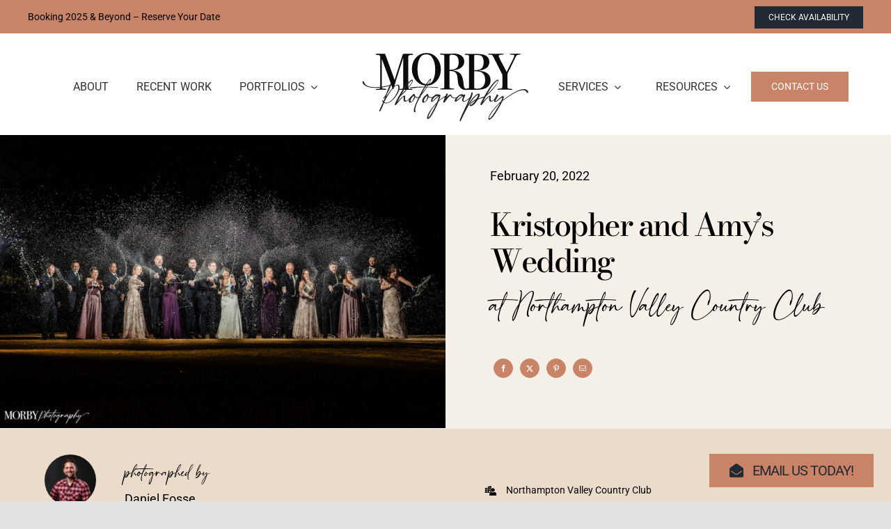

--- FILE ---
content_type: text/html; charset=UTF-8
request_url: https://morbyphotography.com/work/kf-aw-wedding-northampton-valley-country-club/
body_size: 19105
content:
<!DOCTYPE html>
<html class="avada-html-layout-wide avada-html-header-position-top avada-is-100-percent-template" lang="en-US">
<head>
	<meta http-equiv="X-UA-Compatible" content="IE=edge" />
	<meta http-equiv="Content-Type" content="text/html; charset=utf-8"/>
	<meta name="viewport" content="width=device-width, initial-scale=1" />
	<meta name='robots' content='index, follow, max-image-preview:large, max-snippet:-1, max-video-preview:-1' />

	<!-- This site is optimized with the Yoast SEO plugin v26.6 - https://yoast.com/wordpress/plugins/seo/ -->
	<title>Kristopher and Amy&#039;s Wedding - Morby Photography</title>
	<meta name="description" content="View photos of Kristopher and Amy&#039;s Wedding!" />
	<link rel="canonical" href="https://morbyphotography.com/work/kf-aw-wedding-northampton-valley-country-club/" />
	<meta property="og:locale" content="en_US" />
	<meta property="og:type" content="article" />
	<meta property="og:title" content="Kristopher and Amy&#039;s Wedding - Morby Photography" />
	<meta property="og:description" content="View photos of Kristopher and Amy&#039;s Wedding!" />
	<meta property="og:url" content="https://morbyphotography.com/work/kf-aw-wedding-northampton-valley-country-club/" />
	<meta property="og:site_name" content="Morby Photography" />
	<meta property="article:publisher" content="https://www.facebook.com/morbyphotography/" />
	<meta property="article:modified_time" content="2023-10-18T00:27:51+00:00" />
	<meta property="og:image" content="https://morbyphotography.com/wp-content/uploads/2022/02/2022-02-20-KF-AW-Wedding-2395.jpg" />
	<meta property="og:image:width" content="1500" />
	<meta property="og:image:height" content="1000" />
	<meta property="og:image:type" content="image/jpeg" />
	<meta name="twitter:card" content="summary_large_image" />
	<meta name="twitter:label1" content="Est. reading time" />
	<meta name="twitter:data1" content="1 minute" />
	<script type="application/ld+json" class="yoast-schema-graph">{"@context":"https://schema.org","@graph":[{"@type":"WebPage","@id":"https://morbyphotography.com/work/kf-aw-wedding-northampton-valley-country-club/","url":"https://morbyphotography.com/work/kf-aw-wedding-northampton-valley-country-club/","name":"Kristopher and Amy's Wedding - Morby Photography","isPartOf":{"@id":"https://morbyphotography.com/#website"},"primaryImageOfPage":{"@id":"https://morbyphotography.com/work/kf-aw-wedding-northampton-valley-country-club/#primaryimage"},"image":{"@id":"https://morbyphotography.com/work/kf-aw-wedding-northampton-valley-country-club/#primaryimage"},"thumbnailUrl":"https://morbyphotography.com/wp-content/uploads/2022/02/2022-02-20-KF-AW-Wedding-2395.jpg","datePublished":"2022-02-20T22:54:14+00:00","dateModified":"2023-10-18T00:27:51+00:00","description":"View photos of Kristopher and Amy's Wedding!","breadcrumb":{"@id":"https://morbyphotography.com/work/kf-aw-wedding-northampton-valley-country-club/#breadcrumb"},"inLanguage":"en-US","potentialAction":[{"@type":"ReadAction","target":["https://morbyphotography.com/work/kf-aw-wedding-northampton-valley-country-club/"]}]},{"@type":"ImageObject","inLanguage":"en-US","@id":"https://morbyphotography.com/work/kf-aw-wedding-northampton-valley-country-club/#primaryimage","url":"https://morbyphotography.com/wp-content/uploads/2022/02/2022-02-20-KF-AW-Wedding-2395.jpg","contentUrl":"https://morbyphotography.com/wp-content/uploads/2022/02/2022-02-20-KF-AW-Wedding-2395.jpg","width":1500,"height":1000},{"@type":"BreadcrumbList","@id":"https://morbyphotography.com/work/kf-aw-wedding-northampton-valley-country-club/#breadcrumb","itemListElement":[{"@type":"ListItem","position":1,"name":"Home","item":"https://morbyphotography.com/"},{"@type":"ListItem","position":2,"name":"Work","item":"https://morbyphotography.com/work/"},{"@type":"ListItem","position":3,"name":"Kristopher and Amy&#8217;s Wedding"}]},{"@type":"WebSite","@id":"https://morbyphotography.com/#website","url":"https://morbyphotography.com/","name":"Morby Photography","description":"Serving the Greater Philadelphia Area","publisher":{"@id":"https://morbyphotography.com/#organization"},"potentialAction":[{"@type":"SearchAction","target":{"@type":"EntryPoint","urlTemplate":"https://morbyphotography.com/?s={search_term_string}"},"query-input":{"@type":"PropertyValueSpecification","valueRequired":true,"valueName":"search_term_string"}}],"inLanguage":"en-US"},{"@type":"Organization","@id":"https://morbyphotography.com/#organization","name":"Morby Photography","url":"https://morbyphotography.com/","logo":{"@type":"ImageObject","inLanguage":"en-US","@id":"https://morbyphotography.com/#/schema/logo/image/","url":"https://morbyphotography.com/wp-content/uploads/2021/11/logo-morby-primary-black.svg","contentUrl":"https://morbyphotography.com/wp-content/uploads/2021/11/logo-morby-primary-black.svg","width":720,"height":297,"caption":"Morby Photography"},"image":{"@id":"https://morbyphotography.com/#/schema/logo/image/"},"sameAs":["https://www.facebook.com/morbyphotography/","https://www.instagram.com/morbyphotography"]}]}</script>
	<!-- / Yoast SEO plugin. -->


<script type='application/javascript'  id='pys-version-script'>console.log('PixelYourSite Free version 11.1.4.1');</script>
<link rel='dns-prefetch' href='//www.google.com' />
<link rel='dns-prefetch' href='//www.googletagmanager.com' />
<link rel="alternate" type="application/rss+xml" title="Morby Photography &raquo; Feed" href="https://morbyphotography.com/feed/" />
<link rel="alternate" type="application/rss+xml" title="Morby Photography &raquo; Comments Feed" href="https://morbyphotography.com/comments/feed/" />
					<link rel="shortcut icon" href="https://morbyphotography.com/wp-content/uploads/2021/11/favicon.png" type="image/x-icon" />
		
		
		
				<link rel="alternate" title="oEmbed (JSON)" type="application/json+oembed" href="https://morbyphotography.com/wp-json/oembed/1.0/embed?url=https%3A%2F%2Fmorbyphotography.com%2Fwork%2Fkf-aw-wedding-northampton-valley-country-club%2F" />
<link rel="alternate" title="oEmbed (XML)" type="text/xml+oembed" href="https://morbyphotography.com/wp-json/oembed/1.0/embed?url=https%3A%2F%2Fmorbyphotography.com%2Fwork%2Fkf-aw-wedding-northampton-valley-country-club%2F&#038;format=xml" />
<style id='wp-img-auto-sizes-contain-inline-css' type='text/css'>
img:is([sizes=auto i],[sizes^="auto," i]){contain-intrinsic-size:3000px 1500px}
/*# sourceURL=wp-img-auto-sizes-contain-inline-css */
</style>
<link rel='stylesheet' id='ivory-search-styles-css' href='https://morbyphotography.com/wp-content/plugins/add-search-to-menu-premium/public/css/ivory-search.min.css?ver=5.5.12' type='text/css' media='all' />
<link rel='stylesheet' id='child-style-css' href='https://morbyphotography.com/wp-content/themes/Avada-Child-Theme/style.css?ver=6.9' type='text/css' media='all' />
<link rel='stylesheet' id='fusion-dynamic-css-css' href='https://morbyphotography.com/wp-content/uploads/fusion-styles/bce655f08b118d9de87af45e56c1817e.min.css?ver=3.14' type='text/css' media='all' />
<script type="text/javascript" id="jquery-core-js-extra">
/* <![CDATA[ */
var pysFacebookRest = {"restApiUrl":"https://morbyphotography.com/wp-json/pys-facebook/v1/event","debug":""};
//# sourceURL=jquery-core-js-extra
/* ]]> */
</script>
<script type="text/javascript" src="https://morbyphotography.com/wp-includes/js/jquery/jquery.min.js?ver=3.7.1" id="jquery-core-js"></script>
<script type="text/javascript" src="https://morbyphotography.com/wp-content/plugins/pixelyoursite/dist/scripts/jquery.bind-first-0.2.3.min.js?ver=0.2.3" id="jquery-bind-first-js"></script>
<script type="text/javascript" src="https://morbyphotography.com/wp-content/plugins/pixelyoursite/dist/scripts/js.cookie-2.1.3.min.js?ver=2.1.3" id="js-cookie-pys-js"></script>
<script type="text/javascript" src="https://morbyphotography.com/wp-content/plugins/pixelyoursite/dist/scripts/tld.min.js?ver=2.3.1" id="js-tld-js"></script>
<script type="text/javascript" id="pys-js-extra">
/* <![CDATA[ */
var pysOptions = {"staticEvents":{"facebook":{"init_event":[{"delay":0,"type":"static","ajaxFire":false,"name":"PageView","pixelIds":["717197964244411"],"eventID":"00153556-68dd-4cf3-a68b-9b61b93a1faf","params":{"page_title":"Kristopher and Amy's Wedding","post_type":"work","post_id":20676,"plugin":"PixelYourSite","user_role":"guest","event_url":"morbyphotography.com/work/kf-aw-wedding-northampton-valley-country-club/"},"e_id":"init_event","ids":[],"hasTimeWindow":false,"timeWindow":0,"woo_order":"","edd_order":""}]}},"dynamicEvents":[],"triggerEvents":[],"triggerEventTypes":[],"facebook":{"pixelIds":["717197964244411"],"advancedMatching":[],"advancedMatchingEnabled":true,"removeMetadata":true,"wooVariableAsSimple":false,"serverApiEnabled":true,"wooCRSendFromServer":false,"send_external_id":null,"enabled_medical":false,"do_not_track_medical_param":["event_url","post_title","page_title","landing_page","content_name","categories","category_name","tags"],"meta_ldu":false},"debug":"","siteUrl":"https://morbyphotography.com","ajaxUrl":"https://morbyphotography.com/wp-admin/admin-ajax.php","ajax_event":"3fec838f81","enable_remove_download_url_param":"1","cookie_duration":"7","last_visit_duration":"60","enable_success_send_form":"","ajaxForServerEvent":"1","ajaxForServerStaticEvent":"1","useSendBeacon":"1","send_external_id":"1","external_id_expire":"180","track_cookie_for_subdomains":"1","google_consent_mode":"1","gdpr":{"ajax_enabled":false,"all_disabled_by_api":false,"facebook_disabled_by_api":false,"analytics_disabled_by_api":false,"google_ads_disabled_by_api":false,"pinterest_disabled_by_api":false,"bing_disabled_by_api":false,"reddit_disabled_by_api":false,"externalID_disabled_by_api":false,"facebook_prior_consent_enabled":true,"analytics_prior_consent_enabled":true,"google_ads_prior_consent_enabled":null,"pinterest_prior_consent_enabled":true,"bing_prior_consent_enabled":true,"cookiebot_integration_enabled":false,"cookiebot_facebook_consent_category":"marketing","cookiebot_analytics_consent_category":"statistics","cookiebot_tiktok_consent_category":"marketing","cookiebot_google_ads_consent_category":"marketing","cookiebot_pinterest_consent_category":"marketing","cookiebot_bing_consent_category":"marketing","consent_magic_integration_enabled":false,"real_cookie_banner_integration_enabled":false,"cookie_notice_integration_enabled":false,"cookie_law_info_integration_enabled":false,"analytics_storage":{"enabled":true,"value":"granted","filter":false},"ad_storage":{"enabled":true,"value":"granted","filter":false},"ad_user_data":{"enabled":true,"value":"granted","filter":false},"ad_personalization":{"enabled":true,"value":"granted","filter":false}},"cookie":{"disabled_all_cookie":false,"disabled_start_session_cookie":false,"disabled_advanced_form_data_cookie":false,"disabled_landing_page_cookie":false,"disabled_first_visit_cookie":false,"disabled_trafficsource_cookie":false,"disabled_utmTerms_cookie":false,"disabled_utmId_cookie":false},"tracking_analytics":{"TrafficSource":"direct","TrafficLanding":"undefined","TrafficUtms":[],"TrafficUtmsId":[]},"GATags":{"ga_datalayer_type":"default","ga_datalayer_name":"dataLayerPYS"},"woo":{"enabled":false},"edd":{"enabled":false},"cache_bypass":"1768706694"};
//# sourceURL=pys-js-extra
/* ]]> */
</script>
<script type="text/javascript" src="https://morbyphotography.com/wp-content/plugins/pixelyoursite/dist/scripts/public.js?ver=11.1.4.1" id="pys-js"></script>

<!-- Google tag (gtag.js) snippet added by Site Kit -->
<!-- Google Analytics snippet added by Site Kit -->
<script type="text/javascript" src="https://www.googletagmanager.com/gtag/js?id=G-H62HNP6XDT" id="google_gtagjs-js" async></script>
<script type="text/javascript" id="google_gtagjs-js-after">
/* <![CDATA[ */
window.dataLayer = window.dataLayer || [];function gtag(){dataLayer.push(arguments);}
gtag("set","linker",{"domains":["morbyphotography.com"]});
gtag("js", new Date());
gtag("set", "developer_id.dZTNiMT", true);
gtag("config", "G-H62HNP6XDT", {"googlesitekit_post_type":"work"});
 window._googlesitekit = window._googlesitekit || {}; window._googlesitekit.throttledEvents = []; window._googlesitekit.gtagEvent = (name, data) => { var key = JSON.stringify( { name, data } ); if ( !! window._googlesitekit.throttledEvents[ key ] ) { return; } window._googlesitekit.throttledEvents[ key ] = true; setTimeout( () => { delete window._googlesitekit.throttledEvents[ key ]; }, 5 ); gtag( "event", name, { ...data, event_source: "site-kit" } ); }; 
//# sourceURL=google_gtagjs-js-after
/* ]]> */
</script>
<link rel="https://api.w.org/" href="https://morbyphotography.com/wp-json/" /><link rel="alternate" title="JSON" type="application/json" href="https://morbyphotography.com/wp-json/wp/v2/work/20676" /><link rel="EditURI" type="application/rsd+xml" title="RSD" href="https://morbyphotography.com/xmlrpc.php?rsd" />
<meta name="generator" content="WordPress 6.9" />
<link rel='shortlink' href='https://morbyphotography.com/?p=20676' />
<meta name="generator" content="Site Kit by Google 1.167.0" /><style type="text/css" id="css-fb-visibility">@media screen and (max-width: 770px){.fusion-no-small-visibility{display:none !important;}body .sm-text-align-center{text-align:center !important;}body .sm-text-align-left{text-align:left !important;}body .sm-text-align-right{text-align:right !important;}body .sm-text-align-justify{text-align:justify !important;}body .sm-flex-align-center{justify-content:center !important;}body .sm-flex-align-flex-start{justify-content:flex-start !important;}body .sm-flex-align-flex-end{justify-content:flex-end !important;}body .sm-mx-auto{margin-left:auto !important;margin-right:auto !important;}body .sm-ml-auto{margin-left:auto !important;}body .sm-mr-auto{margin-right:auto !important;}body .fusion-absolute-position-small{position:absolute;top:auto;width:100%;}.awb-sticky.awb-sticky-small{ position: sticky; top: var(--awb-sticky-offset,0); }}@media screen and (min-width: 771px) and (max-width: 1024px){.fusion-no-medium-visibility{display:none !important;}body .md-text-align-center{text-align:center !important;}body .md-text-align-left{text-align:left !important;}body .md-text-align-right{text-align:right !important;}body .md-text-align-justify{text-align:justify !important;}body .md-flex-align-center{justify-content:center !important;}body .md-flex-align-flex-start{justify-content:flex-start !important;}body .md-flex-align-flex-end{justify-content:flex-end !important;}body .md-mx-auto{margin-left:auto !important;margin-right:auto !important;}body .md-ml-auto{margin-left:auto !important;}body .md-mr-auto{margin-right:auto !important;}body .fusion-absolute-position-medium{position:absolute;top:auto;width:100%;}.awb-sticky.awb-sticky-medium{ position: sticky; top: var(--awb-sticky-offset,0); }}@media screen and (min-width: 1025px){.fusion-no-large-visibility{display:none !important;}body .lg-text-align-center{text-align:center !important;}body .lg-text-align-left{text-align:left !important;}body .lg-text-align-right{text-align:right !important;}body .lg-text-align-justify{text-align:justify !important;}body .lg-flex-align-center{justify-content:center !important;}body .lg-flex-align-flex-start{justify-content:flex-start !important;}body .lg-flex-align-flex-end{justify-content:flex-end !important;}body .lg-mx-auto{margin-left:auto !important;margin-right:auto !important;}body .lg-ml-auto{margin-left:auto !important;}body .lg-mr-auto{margin-right:auto !important;}body .fusion-absolute-position-large{position:absolute;top:auto;width:100%;}.awb-sticky.awb-sticky-large{ position: sticky; top: var(--awb-sticky-offset,0); }}</style>
<!-- Google Tag Manager snippet added by Site Kit -->
<script type="text/javascript">
/* <![CDATA[ */

			( function( w, d, s, l, i ) {
				w[l] = w[l] || [];
				w[l].push( {'gtm.start': new Date().getTime(), event: 'gtm.js'} );
				var f = d.getElementsByTagName( s )[0],
					j = d.createElement( s ), dl = l != 'dataLayer' ? '&l=' + l : '';
				j.async = true;
				j.src = 'https://www.googletagmanager.com/gtm.js?id=' + i + dl;
				f.parentNode.insertBefore( j, f );
			} )( window, document, 'script', 'dataLayer', 'GTM-N8XZQZ4' );
			
/* ]]> */
</script>

<!-- End Google Tag Manager snippet added by Site Kit -->
		<script type="text/javascript">
			var doc = document.documentElement;
			doc.setAttribute( 'data-useragent', navigator.userAgent );
		</script>
		<style type="text/css" id="fusion-builder-template-page_title_bar-css">.morby-profile-image img { border-radius: 50%; }</style>			<style type="text/css">
					</style>
		
	<style id='global-styles-inline-css' type='text/css'>
:root{--wp--preset--aspect-ratio--square: 1;--wp--preset--aspect-ratio--4-3: 4/3;--wp--preset--aspect-ratio--3-4: 3/4;--wp--preset--aspect-ratio--3-2: 3/2;--wp--preset--aspect-ratio--2-3: 2/3;--wp--preset--aspect-ratio--16-9: 16/9;--wp--preset--aspect-ratio--9-16: 9/16;--wp--preset--color--black: #000000;--wp--preset--color--cyan-bluish-gray: #abb8c3;--wp--preset--color--white: #ffffff;--wp--preset--color--pale-pink: #f78da7;--wp--preset--color--vivid-red: #cf2e2e;--wp--preset--color--luminous-vivid-orange: #ff6900;--wp--preset--color--luminous-vivid-amber: #fcb900;--wp--preset--color--light-green-cyan: #7bdcb5;--wp--preset--color--vivid-green-cyan: #00d084;--wp--preset--color--pale-cyan-blue: #8ed1fc;--wp--preset--color--vivid-cyan-blue: #0693e3;--wp--preset--color--vivid-purple: #9b51e0;--wp--preset--color--awb-color-1: #ffffff;--wp--preset--color--awb-color-2: #f9f9fb;--wp--preset--color--awb-color-3: #f2f3f5;--wp--preset--color--awb-color-4: #e2e2e2;--wp--preset--color--awb-color-5: #c98367;--wp--preset--color--awb-color-6: #4a4e57;--wp--preset--color--awb-color-7: #212934;--wp--preset--color--awb-color-8: #000000;--wp--preset--color--awb-color-custom-10: #65bc7b;--wp--preset--color--awb-color-custom-11: #333333;--wp--preset--color--awb-color-custom-12: #ebdbca;--wp--preset--color--awb-color-custom-13: #9ea0a4;--wp--preset--color--awb-color-custom-14: rgba(255,255,255,0.8);--wp--preset--color--awb-color-custom-15: #26303e;--wp--preset--color--awb-color-custom-16: #1d242d;--wp--preset--color--awb-color-custom-17: rgba(242,243,245,0.7);--wp--preset--color--awb-color-custom-18: rgba(242,243,245,0.8);--wp--preset--color--awb-color-custom-1: #0c162e;--wp--preset--color--awb-color-custom-2: rgba(255,255,255,0);--wp--preset--color--awb-color-custom-3: #f4f0e7;--wp--preset--color--awb-color-custom-4: #e3c0b2;--wp--preset--gradient--vivid-cyan-blue-to-vivid-purple: linear-gradient(135deg,rgb(6,147,227) 0%,rgb(155,81,224) 100%);--wp--preset--gradient--light-green-cyan-to-vivid-green-cyan: linear-gradient(135deg,rgb(122,220,180) 0%,rgb(0,208,130) 100%);--wp--preset--gradient--luminous-vivid-amber-to-luminous-vivid-orange: linear-gradient(135deg,rgb(252,185,0) 0%,rgb(255,105,0) 100%);--wp--preset--gradient--luminous-vivid-orange-to-vivid-red: linear-gradient(135deg,rgb(255,105,0) 0%,rgb(207,46,46) 100%);--wp--preset--gradient--very-light-gray-to-cyan-bluish-gray: linear-gradient(135deg,rgb(238,238,238) 0%,rgb(169,184,195) 100%);--wp--preset--gradient--cool-to-warm-spectrum: linear-gradient(135deg,rgb(74,234,220) 0%,rgb(151,120,209) 20%,rgb(207,42,186) 40%,rgb(238,44,130) 60%,rgb(251,105,98) 80%,rgb(254,248,76) 100%);--wp--preset--gradient--blush-light-purple: linear-gradient(135deg,rgb(255,206,236) 0%,rgb(152,150,240) 100%);--wp--preset--gradient--blush-bordeaux: linear-gradient(135deg,rgb(254,205,165) 0%,rgb(254,45,45) 50%,rgb(107,0,62) 100%);--wp--preset--gradient--luminous-dusk: linear-gradient(135deg,rgb(255,203,112) 0%,rgb(199,81,192) 50%,rgb(65,88,208) 100%);--wp--preset--gradient--pale-ocean: linear-gradient(135deg,rgb(255,245,203) 0%,rgb(182,227,212) 50%,rgb(51,167,181) 100%);--wp--preset--gradient--electric-grass: linear-gradient(135deg,rgb(202,248,128) 0%,rgb(113,206,126) 100%);--wp--preset--gradient--midnight: linear-gradient(135deg,rgb(2,3,129) 0%,rgb(40,116,252) 100%);--wp--preset--font-size--small: 13.5px;--wp--preset--font-size--medium: 20px;--wp--preset--font-size--large: 27px;--wp--preset--font-size--x-large: 42px;--wp--preset--font-size--normal: 18px;--wp--preset--font-size--xlarge: 36px;--wp--preset--font-size--huge: 54px;--wp--preset--spacing--20: 0.44rem;--wp--preset--spacing--30: 0.67rem;--wp--preset--spacing--40: 1rem;--wp--preset--spacing--50: 1.5rem;--wp--preset--spacing--60: 2.25rem;--wp--preset--spacing--70: 3.38rem;--wp--preset--spacing--80: 5.06rem;--wp--preset--shadow--natural: 6px 6px 9px rgba(0, 0, 0, 0.2);--wp--preset--shadow--deep: 12px 12px 50px rgba(0, 0, 0, 0.4);--wp--preset--shadow--sharp: 6px 6px 0px rgba(0, 0, 0, 0.2);--wp--preset--shadow--outlined: 6px 6px 0px -3px rgb(255, 255, 255), 6px 6px rgb(0, 0, 0);--wp--preset--shadow--crisp: 6px 6px 0px rgb(0, 0, 0);}:where(.is-layout-flex){gap: 0.5em;}:where(.is-layout-grid){gap: 0.5em;}body .is-layout-flex{display: flex;}.is-layout-flex{flex-wrap: wrap;align-items: center;}.is-layout-flex > :is(*, div){margin: 0;}body .is-layout-grid{display: grid;}.is-layout-grid > :is(*, div){margin: 0;}:where(.wp-block-columns.is-layout-flex){gap: 2em;}:where(.wp-block-columns.is-layout-grid){gap: 2em;}:where(.wp-block-post-template.is-layout-flex){gap: 1.25em;}:where(.wp-block-post-template.is-layout-grid){gap: 1.25em;}.has-black-color{color: var(--wp--preset--color--black) !important;}.has-cyan-bluish-gray-color{color: var(--wp--preset--color--cyan-bluish-gray) !important;}.has-white-color{color: var(--wp--preset--color--white) !important;}.has-pale-pink-color{color: var(--wp--preset--color--pale-pink) !important;}.has-vivid-red-color{color: var(--wp--preset--color--vivid-red) !important;}.has-luminous-vivid-orange-color{color: var(--wp--preset--color--luminous-vivid-orange) !important;}.has-luminous-vivid-amber-color{color: var(--wp--preset--color--luminous-vivid-amber) !important;}.has-light-green-cyan-color{color: var(--wp--preset--color--light-green-cyan) !important;}.has-vivid-green-cyan-color{color: var(--wp--preset--color--vivid-green-cyan) !important;}.has-pale-cyan-blue-color{color: var(--wp--preset--color--pale-cyan-blue) !important;}.has-vivid-cyan-blue-color{color: var(--wp--preset--color--vivid-cyan-blue) !important;}.has-vivid-purple-color{color: var(--wp--preset--color--vivid-purple) !important;}.has-black-background-color{background-color: var(--wp--preset--color--black) !important;}.has-cyan-bluish-gray-background-color{background-color: var(--wp--preset--color--cyan-bluish-gray) !important;}.has-white-background-color{background-color: var(--wp--preset--color--white) !important;}.has-pale-pink-background-color{background-color: var(--wp--preset--color--pale-pink) !important;}.has-vivid-red-background-color{background-color: var(--wp--preset--color--vivid-red) !important;}.has-luminous-vivid-orange-background-color{background-color: var(--wp--preset--color--luminous-vivid-orange) !important;}.has-luminous-vivid-amber-background-color{background-color: var(--wp--preset--color--luminous-vivid-amber) !important;}.has-light-green-cyan-background-color{background-color: var(--wp--preset--color--light-green-cyan) !important;}.has-vivid-green-cyan-background-color{background-color: var(--wp--preset--color--vivid-green-cyan) !important;}.has-pale-cyan-blue-background-color{background-color: var(--wp--preset--color--pale-cyan-blue) !important;}.has-vivid-cyan-blue-background-color{background-color: var(--wp--preset--color--vivid-cyan-blue) !important;}.has-vivid-purple-background-color{background-color: var(--wp--preset--color--vivid-purple) !important;}.has-black-border-color{border-color: var(--wp--preset--color--black) !important;}.has-cyan-bluish-gray-border-color{border-color: var(--wp--preset--color--cyan-bluish-gray) !important;}.has-white-border-color{border-color: var(--wp--preset--color--white) !important;}.has-pale-pink-border-color{border-color: var(--wp--preset--color--pale-pink) !important;}.has-vivid-red-border-color{border-color: var(--wp--preset--color--vivid-red) !important;}.has-luminous-vivid-orange-border-color{border-color: var(--wp--preset--color--luminous-vivid-orange) !important;}.has-luminous-vivid-amber-border-color{border-color: var(--wp--preset--color--luminous-vivid-amber) !important;}.has-light-green-cyan-border-color{border-color: var(--wp--preset--color--light-green-cyan) !important;}.has-vivid-green-cyan-border-color{border-color: var(--wp--preset--color--vivid-green-cyan) !important;}.has-pale-cyan-blue-border-color{border-color: var(--wp--preset--color--pale-cyan-blue) !important;}.has-vivid-cyan-blue-border-color{border-color: var(--wp--preset--color--vivid-cyan-blue) !important;}.has-vivid-purple-border-color{border-color: var(--wp--preset--color--vivid-purple) !important;}.has-vivid-cyan-blue-to-vivid-purple-gradient-background{background: var(--wp--preset--gradient--vivid-cyan-blue-to-vivid-purple) !important;}.has-light-green-cyan-to-vivid-green-cyan-gradient-background{background: var(--wp--preset--gradient--light-green-cyan-to-vivid-green-cyan) !important;}.has-luminous-vivid-amber-to-luminous-vivid-orange-gradient-background{background: var(--wp--preset--gradient--luminous-vivid-amber-to-luminous-vivid-orange) !important;}.has-luminous-vivid-orange-to-vivid-red-gradient-background{background: var(--wp--preset--gradient--luminous-vivid-orange-to-vivid-red) !important;}.has-very-light-gray-to-cyan-bluish-gray-gradient-background{background: var(--wp--preset--gradient--very-light-gray-to-cyan-bluish-gray) !important;}.has-cool-to-warm-spectrum-gradient-background{background: var(--wp--preset--gradient--cool-to-warm-spectrum) !important;}.has-blush-light-purple-gradient-background{background: var(--wp--preset--gradient--blush-light-purple) !important;}.has-blush-bordeaux-gradient-background{background: var(--wp--preset--gradient--blush-bordeaux) !important;}.has-luminous-dusk-gradient-background{background: var(--wp--preset--gradient--luminous-dusk) !important;}.has-pale-ocean-gradient-background{background: var(--wp--preset--gradient--pale-ocean) !important;}.has-electric-grass-gradient-background{background: var(--wp--preset--gradient--electric-grass) !important;}.has-midnight-gradient-background{background: var(--wp--preset--gradient--midnight) !important;}.has-small-font-size{font-size: var(--wp--preset--font-size--small) !important;}.has-medium-font-size{font-size: var(--wp--preset--font-size--medium) !important;}.has-large-font-size{font-size: var(--wp--preset--font-size--large) !important;}.has-x-large-font-size{font-size: var(--wp--preset--font-size--x-large) !important;}
/*# sourceURL=global-styles-inline-css */
</style>
</head>

<body class="wp-singular work-template-default single single-work postid-20676 wp-theme-Avada wp-child-theme-Avada-Child-Theme Avada fusion-image-hovers fusion-pagination-sizing fusion-button_type-flat fusion-button_span-no fusion-button_gradient-linear avada-image-rollover-circle-yes avada-image-rollover-yes avada-image-rollover-direction-left fusion-body ltr fusion-sticky-header no-tablet-sticky-header no-mobile-sticky-header no-mobile-slidingbar no-desktop-totop no-mobile-totop fusion-disable-outline fusion-sub-menu-fade mobile-logo-pos-left layout-wide-mode avada-has-boxed-modal-shadow- layout-scroll-offset-full avada-has-zero-margin-offset-top fusion-top-header menu-text-align-center mobile-menu-design-classic fusion-show-pagination-text fusion-header-layout-v3 avada-responsive avada-footer-fx-none avada-menu-highlight-style-bar fusion-search-form-clean fusion-main-menu-search-overlay fusion-avatar-circle avada-dropdown-styles avada-blog-layout-large avada-blog-archive-layout-large avada-header-shadow-no avada-menu-icon-position-left avada-has-megamenu-shadow avada-has-mobile-menu-search avada-has-main-nav-search-icon avada-has-breadcrumb-mobile-hidden avada-has-titlebar-hide avada-header-border-color-full-transparent avada-has-pagination-width_height avada-flyout-menu-direction-fade avada-ec-views-v1" data-awb-post-id="20676">
			<!-- Google Tag Manager (noscript) snippet added by Site Kit -->
		<noscript>
			<iframe src="https://www.googletagmanager.com/ns.html?id=GTM-N8XZQZ4" height="0" width="0" style="display:none;visibility:hidden"></iframe>
		</noscript>
		<!-- End Google Tag Manager (noscript) snippet added by Site Kit -->
			<a class="skip-link screen-reader-text" href="#content">Skip to content</a>

	<div id="boxed-wrapper">
		
		<div id="wrapper" class="fusion-wrapper">
			<div id="home" style="position:relative;top:-1px;"></div>
												<div class="fusion-tb-header"><div class="fusion-fullwidth fullwidth-box fusion-builder-row-1 fusion-flex-container has-pattern-background has-mask-background nonhundred-percent-fullwidth non-hundred-percent-height-scrolling fusion-no-small-visibility fusion-sticky-container" style="--awb-border-radius-top-left:0px;--awb-border-radius-top-right:0px;--awb-border-radius-bottom-right:0px;--awb-border-radius-bottom-left:0px;--awb-padding-top:1vh;--awb-padding-bottom:1vh;--awb-background-color:var(--awb-color5);--awb-flex-wrap:wrap;" data-transition-offset="0" data-scroll-offset="0" data-sticky-small-visibility="1" data-sticky-medium-visibility="1" data-sticky-large-visibility="1" ><div class="fusion-builder-row fusion-row fusion-flex-align-items-flex-start fusion-flex-content-wrap" style="max-width:1248px;margin-left: calc(-4% / 2 );margin-right: calc(-4% / 2 );"><div class="fusion-layout-column fusion_builder_column fusion-builder-column-0 fusion_builder_column_1_1 1_1 fusion-flex-column fusion-column-inner-bg-wrapper" style="--awb-inner-bg-size:cover;--awb-width-large:100%;--awb-margin-top-large:0px;--awb-spacing-right-large:1.92%;--awb-margin-bottom-large:0px;--awb-spacing-left-large:1.92%;--awb-width-medium:100%;--awb-order-medium:0;--awb-spacing-right-medium:1.92%;--awb-spacing-left-medium:1.92%;--awb-width-small:100%;--awb-order-small:0;--awb-spacing-right-small:1.92%;--awb-spacing-left-small:1.92%;"><span class="fusion-column-inner-bg hover-type-none"><a class="fusion-column-anchor" href="https://morbyphotography.com/contact/"><span class="fusion-column-inner-bg-image"></span></a></span><div class="fusion-column-wrapper fusion-column-has-shadow fusion-flex-justify-content-space-between fusion-content-layout-row fusion-flex-align-items-center"><div class="fusion-text fusion-text-1 fusion-text-no-margin" style="--awb-content-alignment:center;--awb-font-size:14px;--awb-margin-bottom:0px;"><p>Booking 2025 &amp; Beyond – Reserve Your Date</p>
</div><div ><a class="fusion-button button-flat button-small button-custom fusion-button-default button-1 fusion-button-default-span fusion-button-default-type" style="--button_accent_color:#ffffff;--button_accent_hover_color:#ffffff;--button_border_hover_color:#ffffff;--button_gradient_top_color:var(--awb-color7);--button_gradient_bottom_color:var(--awb-color7);--button_gradient_top_color_hover:var(--awb-color8);--button_gradient_bottom_color_hover:var(--awb-color8);" target="_self" href="https://morbyphotography.com/contact/"><span class="fusion-button-text awb-button__text awb-button__text--default">Check Availability</span></a></div></div></div></div></div><div class="fusion-fullwidth fullwidth-box fusion-builder-row-2 fusion-flex-container has-pattern-background has-mask-background nonhundred-percent-fullwidth non-hundred-percent-height-scrolling fusion-sticky-container fusion-custom-z-index" style="--awb-border-radius-top-left:0px;--awb-border-radius-top-right:0px;--awb-border-radius-bottom-right:0px;--awb-border-radius-bottom-left:0px;--awb-z-index:152;--awb-padding-top:20px;--awb-padding-right:30px;--awb-padding-bottom:20px;--awb-padding-left:30px;--awb-padding-top-small:20px;--awb-padding-right-small:30px;--awb-padding-bottom-small:20px;--awb-padding-left-small:30px;--awb-background-color:#ffffff;--awb-flex-wrap:wrap;" data-transition-offset="0" data-sticky-offset="55px" data-scroll-offset="320" data-sticky-medium-visibility="1" data-sticky-large-visibility="1" ><div class="fusion-builder-row fusion-row fusion-flex-align-items-stretch fusion-flex-content-wrap" style="max-width:calc( 1200px + 0px );margin-left: calc(-0px / 2 );margin-right: calc(-0px / 2 );"><div class="fusion-layout-column fusion_builder_column fusion-builder-column-1 fusion_builder_column_2_5 2_5 fusion-flex-column fusion-no-small-visibility" style="--awb-bg-size:cover;--awb-width-large:40%;--awb-margin-top-large:0px;--awb-spacing-right-large:0px;--awb-margin-bottom-large:0px;--awb-spacing-left-large:0px;--awb-width-medium:43%;--awb-order-medium:0;--awb-spacing-right-medium:0px;--awb-spacing-left-medium:0px;--awb-width-small:100%;--awb-order-small:0;--awb-spacing-right-small:0px;--awb-margin-bottom-small:0px;--awb-spacing-left-small:0px;"><div class="fusion-column-wrapper fusion-column-has-shadow fusion-flex-justify-content-center fusion-content-layout-column"><nav class="awb-menu awb-menu_row awb-menu_em-hover mobile-mode-collapse-to-button awb-menu_icons-left awb-menu_dc-yes mobile-trigger-fullwidth-off awb-menu_mobile-toggle awb-menu_indent-left mobile-size-full-absolute loading mega-menu-loading awb-menu_desktop awb-menu_dropdown awb-menu_expand-right awb-menu_transition-opacity" style="--awb-text-transform:uppercase;--awb-min-height:48px;--awb-bg:var(--awb-custom_color_2);--awb-justify-content:center;--awb-items-padding-top:10px;--awb-items-padding-right:20px;--awb-items-padding-bottom:10px;--awb-items-padding-left:20px;--awb-border-color:var(--awb-custom11);--awb-color:var(--awb-custom11);--awb-active-color:var(--awb-color8);--awb-active-bg:var(--awb-custom12);--awb-active-border-color:var(--awb-custom12);--awb-submenu-color:var(--awb-custom11);--awb-submenu-sep-color:var(--awb-custom_color_2);--awb-submenu-border-radius-top-left:0px;--awb-submenu-border-radius-top-right:0px;--awb-submenu-border-radius-bottom-right:6px;--awb-submenu-border-radius-bottom-left:6px;--awb-submenu-active-bg:var(--awb-color8);--awb-submenu-active-color:var(--awb-color1);--awb-submenu-text-transform:none;--awb-icons-color:var(--awb-custom11);--awb-icons-hover-color:var(--awb-custom12);--awb-main-justify-content:flex-start;--awb-mobile-nav-button-align-hor:flex-end;--awb-mobile-bg:var(--awb-color1);--awb-mobile-color:var(--awb-color8);--awb-mobile-nav-items-height:55;--awb-mobile-active-bg:var(--awb-custom12);--awb-mobile-active-color:var(--awb-color1);--awb-mobile-trigger-font-size:25px;--awb-mobile-trigger-color:var(--awb-color8);--awb-mobile-trigger-background-color:var(--awb-custom_color_2);--awb-mobile-nav-trigger-bottom-margin:20px;--awb-mobile-sep-color:var(--awb-color1);--awb-mobile-justify:flex-start;--awb-mobile-caret-left:auto;--awb-mobile-caret-right:0;--awb-box-shadow:0px 3px 10px 0px rgba(0,0,0,0.03);;--awb-fusion-font-family-typography:inherit;--awb-fusion-font-style-typography:normal;--awb-fusion-font-weight-typography:400;--awb-fusion-font-family-submenu-typography:inherit;--awb-fusion-font-style-submenu-typography:normal;--awb-fusion-font-weight-submenu-typography:400;--awb-fusion-font-family-mobile-typography:inherit;--awb-fusion-font-style-mobile-typography:normal;--awb-fusion-font-weight-mobile-typography:400;" aria-label="Main Menu (Left)" data-breakpoint="770" data-count="0" data-transition-type="left" data-transition-time="300" data-expand="right"><button type="button" class="awb-menu__m-toggle" aria-expanded="false" aria-controls="menu-main-menu-left"><span class="awb-menu__m-toggle-inner"><span class="collapsed-nav-text">Go to...</span><span class="awb-menu__m-collapse-icon"><span class="awb-menu__m-collapse-icon-open fa-bars fas"></span><span class="awb-menu__m-collapse-icon-close fa-times fas"></span></span></span></button><ul id="menu-main-menu-left" class="fusion-menu awb-menu__main-ul awb-menu__main-ul_row"><li  id="menu-item-42"  class="menu-item menu-item-type-post_type menu-item-object-page menu-item-42 awb-menu__li awb-menu__main-li awb-menu__main-li_regular"  data-item-id="42"><span class="awb-menu__main-background-default awb-menu__main-background-default_left"></span><span class="awb-menu__main-background-active awb-menu__main-background-active_left"></span><a  href="https://morbyphotography.com/about/" class="awb-menu__main-a awb-menu__main-a_regular"><span class="menu-text">About</span></a></li><li  id="menu-item-21319"  class="menu-item menu-item-type-post_type_archive menu-item-object-work menu-item-21319 awb-menu__li awb-menu__main-li awb-menu__main-li_regular"  data-item-id="21319"><span class="awb-menu__main-background-default awb-menu__main-background-default_left"></span><span class="awb-menu__main-background-active awb-menu__main-background-active_left"></span><a  href="https://morbyphotography.com/work/" class="awb-menu__main-a awb-menu__main-a_regular"><span class="menu-text">Recent Work</span></a></li><li  id="menu-item-428"  class="menu-item menu-item-type-post_type menu-item-object-page menu-item-has-children menu-item-428 awb-menu__li awb-menu__main-li awb-menu__main-li_regular"  data-item-id="428"><span class="awb-menu__main-background-default awb-menu__main-background-default_left"></span><span class="awb-menu__main-background-active awb-menu__main-background-active_left"></span><a  href="https://morbyphotography.com/portfolios/" class="awb-menu__main-a awb-menu__main-a_regular"><span class="menu-text">Portfolios</span><span class="awb-menu__open-nav-submenu-hover"></span></a><button type="button" aria-label="Open submenu of Portfolios" aria-expanded="false" class="awb-menu__open-nav-submenu_mobile awb-menu__open-nav-submenu_main"></button><ul class="awb-menu__sub-ul awb-menu__sub-ul_main"><li  id="menu-item-412"  class="menu-item menu-item-type-post_type menu-item-object-team menu-item-412 awb-menu__li awb-menu__sub-li" ><a  href="https://morbyphotography.com/team/mike-morby/" class="awb-menu__sub-a"><span>Mike Morby</span></a></li><li  id="menu-item-411"  class="menu-item menu-item-type-post_type menu-item-object-team menu-item-411 awb-menu__li awb-menu__sub-li" ><a  href="https://morbyphotography.com/team/daniel-fosse/" class="awb-menu__sub-a"><span>Daniel Fosse</span></a></li><li  id="menu-item-410"  class="menu-item menu-item-type-post_type menu-item-object-team menu-item-410 awb-menu__li awb-menu__sub-li" ><a  href="https://morbyphotography.com/team/cory-ermold/" class="awb-menu__sub-a"><span>Cory Ermold</span></a></li><li  id="menu-item-409"  class="menu-item menu-item-type-post_type menu-item-object-team menu-item-409 awb-menu__li awb-menu__sub-li" ><a  href="https://morbyphotography.com/team/mackenzie-piggott/" class="awb-menu__sub-a"><span>Mackenzie Piggott</span></a></li><li  id="menu-item-408"  class="menu-item menu-item-type-post_type menu-item-object-team menu-item-408 awb-menu__li awb-menu__sub-li" ><a  href="https://morbyphotography.com/team/abhi-sarkar/" class="awb-menu__sub-a"><span>Abhi Sarkar</span></a></li><li  id="menu-item-413"  class="menu-item menu-item-type-post_type menu-item-object-team menu-item-413 awb-menu__li awb-menu__sub-li" ><a  href="https://morbyphotography.com/team/matt-soult/" class="awb-menu__sub-a"><span>Matt Soult</span></a></li><li  id="menu-item-20416"  class="menu-item menu-item-type-post_type menu-item-object-team menu-item-20416 awb-menu__li awb-menu__sub-li" ><a  href="https://morbyphotography.com/team/anna-alexander/" class="awb-menu__sub-a"><span>Anna Alexander</span></a></li><li  id="menu-item-26059"  class="menu-item menu-item-type-post_type menu-item-object-team menu-item-26059 awb-menu__li awb-menu__sub-li" ><a  href="https://morbyphotography.com/team/laura-reynolds/" class="awb-menu__sub-a"><span>Laura Reynolds</span></a></li></ul></li></ul></nav></div></div><div class="fusion-layout-column fusion_builder_column fusion-builder-column-2 fusion_builder_column_1_5 1_5 fusion-flex-column" style="--awb-padding-right-medium:10px;--awb-padding-left-medium:10px;--awb-bg-size:cover;--awb-width-large:20%;--awb-margin-top-large:0px;--awb-spacing-right-large:0px;--awb-margin-bottom-large:0px;--awb-spacing-left-large:0px;--awb-width-medium:14%;--awb-order-medium:0;--awb-spacing-right-medium:0px;--awb-spacing-left-medium:0px;--awb-width-small:50%;--awb-order-small:0;--awb-spacing-right-small:0px;--awb-margin-bottom-small:0px;--awb-spacing-left-small:0px;"><div class="fusion-column-wrapper fusion-column-has-shadow fusion-flex-justify-content-center fusion-content-layout-column"><div class="fusion-image-element sm-text-align-left" style="text-align:center;--awb-caption-title-font-family:var(--h2_typography-font-family);--awb-caption-title-font-weight:var(--h2_typography-font-weight);--awb-caption-title-font-style:var(--h2_typography-font-style);--awb-caption-title-size:var(--h2_typography-font-size);--awb-caption-title-transform:var(--h2_typography-text-transform);--awb-caption-title-line-height:var(--h2_typography-line-height);--awb-caption-title-letter-spacing:var(--h2_typography-letter-spacing);"><span class=" fusion-imageframe imageframe-none imageframe-1 hover-type-none"><a class="fusion-no-lightbox" href="https://morbyphotography.com/" target="_self" aria-label="logo-morby-primary-black"><img fetchpriority="high" decoding="async" width="720" height="297" src="data:image/svg+xml,%3Csvg%20xmlns%3D%27http%3A%2F%2Fwww.w3.org%2F2000%2Fsvg%27%20width%3D%27720%27%20height%3D%27297%27%20viewBox%3D%270%200%20720%20297%27%3E%3Crect%20width%3D%27720%27%20height%3D%27297%27%20fill-opacity%3D%220%22%2F%3E%3C%2Fsvg%3E" data-orig-src="https://morbyphotography.com/wp-content/uploads/2021/11/logo-morby-primary-black.svg" alt class="lazyload img-responsive wp-image-26"/></a></span></div></div></div><div class="fusion-layout-column fusion_builder_column fusion-builder-column-3 fusion_builder_column_2_5 2_5 fusion-flex-column fusion-no-small-visibility" style="--awb-bg-size:cover;--awb-width-large:40%;--awb-margin-top-large:0px;--awb-spacing-right-large:0px;--awb-margin-bottom-large:0px;--awb-spacing-left-large:0px;--awb-width-medium:43%;--awb-order-medium:0;--awb-spacing-right-medium:0px;--awb-spacing-left-medium:0px;--awb-width-small:100%;--awb-order-small:0;--awb-spacing-right-small:0px;--awb-margin-bottom-small:0px;--awb-spacing-left-small:0px;"><div class="fusion-column-wrapper fusion-column-has-shadow fusion-flex-justify-content-center fusion-content-layout-column"><nav class="awb-menu awb-menu_row awb-menu_em-hover mobile-mode-collapse-to-button awb-menu_icons-left awb-menu_dc-yes mobile-trigger-fullwidth-off awb-menu_mobile-toggle awb-menu_indent-left mobile-size-full-absolute loading mega-menu-loading awb-menu_desktop awb-menu_dropdown awb-menu_expand-right awb-menu_transition-opacity" style="--awb-text-transform:uppercase;--awb-min-height:48px;--awb-bg:var(--awb-custom_color_2);--awb-gap:10px;--awb-justify-content:center;--awb-items-padding-top:10px;--awb-items-padding-right:20px;--awb-items-padding-bottom:10px;--awb-items-padding-left:20px;--awb-border-color:var(--awb-custom11);--awb-color:var(--awb-custom11);--awb-active-color:var(--awb-color8);--awb-active-bg:var(--awb-custom12);--awb-active-border-color:var(--awb-custom12);--awb-submenu-color:var(--awb-custom11);--awb-submenu-bg:var(--awb-color1);--awb-submenu-sep-color:var(--awb-custom_color_2);--awb-submenu-border-radius-top-left:0px;--awb-submenu-border-radius-top-right:0px;--awb-submenu-border-radius-bottom-right:6px;--awb-submenu-border-radius-bottom-left:6px;--awb-submenu-active-bg:var(--awb-color8);--awb-submenu-active-color:var(--awb-color1);--awb-submenu-text-transform:none;--awb-icons-color:var(--awb-custom11);--awb-icons-hover-color:var(--awb-custom12);--awb-main-justify-content:flex-start;--awb-mobile-nav-button-align-hor:flex-end;--awb-mobile-bg:var(--awb-color1);--awb-mobile-color:var(--awb-color8);--awb-mobile-nav-items-height:55;--awb-mobile-active-bg:var(--awb-custom12);--awb-mobile-active-color:var(--awb-color1);--awb-mobile-trigger-font-size:25px;--awb-mobile-trigger-color:var(--awb-custom11);--awb-mobile-trigger-background-color:var(--awb-custom_color_2);--awb-mobile-nav-trigger-bottom-margin:20px;--awb-mobile-sep-color:var(--awb-color1);--awb-mobile-justify:flex-start;--awb-mobile-caret-left:auto;--awb-mobile-caret-right:0;--awb-box-shadow:0px 3px 10px 0px rgba(0,0,0,0.03);;--awb-fusion-font-family-typography:inherit;--awb-fusion-font-style-typography:normal;--awb-fusion-font-weight-typography:400;--awb-fusion-font-family-submenu-typography:inherit;--awb-fusion-font-style-submenu-typography:normal;--awb-fusion-font-weight-submenu-typography:400;--awb-fusion-font-family-mobile-typography:inherit;--awb-fusion-font-style-mobile-typography:normal;--awb-fusion-font-weight-mobile-typography:400;" aria-label="Main Menu (Right)" data-breakpoint="770" data-count="1" data-transition-type="left" data-transition-time="300" data-expand="right"><button type="button" class="awb-menu__m-toggle" aria-expanded="false" aria-controls="menu-main-menu-right"><span class="awb-menu__m-toggle-inner"><span class="collapsed-nav-text">Go to...</span><span class="awb-menu__m-collapse-icon"><span class="awb-menu__m-collapse-icon-open fa-bars fas"></span><span class="awb-menu__m-collapse-icon-close fa-times fas"></span></span></span></button><ul id="menu-main-menu-right" class="fusion-menu awb-menu__main-ul awb-menu__main-ul_row"><li  id="menu-item-44"  class="menu-item menu-item-type-custom menu-item-object-custom menu-item-has-children menu-item-44 awb-menu__li awb-menu__main-li awb-menu__main-li_regular"  data-item-id="44"><span class="awb-menu__main-background-default awb-menu__main-background-default_left"></span><span class="awb-menu__main-background-active awb-menu__main-background-active_left"></span><a  href="#" class="awb-menu__main-a awb-menu__main-a_regular"><span class="menu-text">Services</span><span class="awb-menu__open-nav-submenu-hover"></span></a><button type="button" aria-label="Open submenu of Services" aria-expanded="false" class="awb-menu__open-nav-submenu_mobile awb-menu__open-nav-submenu_main"></button><ul class="awb-menu__sub-ul awb-menu__sub-ul_main"><li  id="menu-item-68"  class="menu-item menu-item-type-post_type menu-item-object-page menu-item-68 awb-menu__li awb-menu__sub-li" ><a  href="https://morbyphotography.com/wedding-photography/" class="awb-menu__sub-a"><span>Wedding Photography</span></a></li><li  id="menu-item-37017"  class="menu-item menu-item-type-post_type menu-item-object-page menu-item-37017 awb-menu__li awb-menu__sub-li" ><a  href="https://morbyphotography.com/wedding-videography/" class="awb-menu__sub-a"><span>Wedding Videography</span></a></li><li  id="menu-item-67"  class="menu-item menu-item-type-post_type menu-item-object-page menu-item-67 awb-menu__li awb-menu__sub-li" ><a  href="https://morbyphotography.com/everyday-life-sessions/" class="awb-menu__sub-a"><span>Family Photography</span></a></li><li  id="menu-item-28974"  class="menu-item menu-item-type-post_type menu-item-object-page menu-item-28974 awb-menu__li awb-menu__sub-li" ><a  href="https://morbyphotography.com/headshots/" class="awb-menu__sub-a"><span>Professional Headshots</span></a></li><li  id="menu-item-45083"  class="menu-item menu-item-type-post_type menu-item-object-page menu-item-45083 awb-menu__li awb-menu__sub-li" ><a  href="https://morbyphotography.com/workshops/" class="awb-menu__sub-a"><span>Business Workshop</span></a></li></ul></li><li  id="menu-item-45"  class="menu-item menu-item-type-custom menu-item-object-custom menu-item-has-children menu-item-45 awb-menu__li awb-menu__main-li awb-menu__main-li_regular"  data-item-id="45"><span class="awb-menu__main-background-default awb-menu__main-background-default_left"></span><span class="awb-menu__main-background-active awb-menu__main-background-active_left"></span><a  href="#" class="awb-menu__main-a awb-menu__main-a_regular"><span class="menu-text">Resources</span><span class="awb-menu__open-nav-submenu-hover"></span></a><button type="button" aria-label="Open submenu of Resources" aria-expanded="false" class="awb-menu__open-nav-submenu_mobile awb-menu__open-nav-submenu_main"></button><ul class="awb-menu__sub-ul awb-menu__sub-ul_main"><li  id="menu-item-29188"  class="menu-item menu-item-type-post_type menu-item-object-page current_page_parent menu-item-29188 awb-menu__li awb-menu__sub-li" ><a  href="https://morbyphotography.com/articles/" class="awb-menu__sub-a"><span>Articles</span></a></li><li  id="menu-item-29171"  class="menu-item menu-item-type-post_type menu-item-object-page menu-item-29171 awb-menu__li awb-menu__sub-li" ><a  href="https://morbyphotography.com/frequently-asked-questions/" class="awb-menu__sub-a"><span>Frequently Asked Questions</span></a></li><li  id="menu-item-65"  class="menu-item menu-item-type-post_type menu-item-object-page menu-item-65 awb-menu__li awb-menu__sub-li" ><a  href="https://morbyphotography.com/online-gallery/" class="awb-menu__sub-a"><span>Online Gallery</span></a></li><li  id="menu-item-21325"  class="menu-item menu-item-type-post_type menu-item-object-page menu-item-21325 awb-menu__li awb-menu__sub-li" ><a  href="https://morbyphotography.com/resources/our-process/" class="awb-menu__sub-a"><span>Our Process</span></a></li><li  id="menu-item-21324"  class="menu-item menu-item-type-post_type menu-item-object-page menu-item-21324 awb-menu__li awb-menu__sub-li" ><a  href="https://morbyphotography.com/resources/timeline-tips/" class="awb-menu__sub-a"><span>Timeline Tips</span></a></li><li  id="menu-item-28998"  class="menu-item menu-item-type-post_type menu-item-object-page menu-item-28998 awb-menu__li awb-menu__sub-li" ><a  href="https://morbyphotography.com/vendors/" class="awb-menu__sub-a"><span>Vendors</span></a></li></ul></li><li  id="menu-item-46"  class="menu-item menu-item-type-post_type menu-item-object-page menu-item-46 awb-menu__li awb-menu__main-li awb-menu__li_button"  data-item-id="46"><a  href="https://morbyphotography.com/contact/" class="awb-menu__main-a awb-menu__main-a_button"><span class="menu-text fusion-button button-default button-large">Contact Us</span></a></li></ul></nav></div></div><div class="fusion-layout-column fusion_builder_column fusion-builder-column-4 fusion-flex-column fusion-no-medium-visibility fusion-no-large-visibility" style="--awb-bg-size:cover;--awb-width-large:43%;--awb-margin-top-large:0px;--awb-spacing-right-large:0px;--awb-margin-bottom-large:0px;--awb-spacing-left-large:0px;--awb-width-medium:43%;--awb-order-medium:0;--awb-spacing-right-medium:0px;--awb-spacing-left-medium:0px;--awb-width-small:50%;--awb-order-small:0;--awb-spacing-right-small:0px;--awb-margin-bottom-small:0px;--awb-spacing-left-small:0px;"><div class="fusion-column-wrapper fusion-column-has-shadow fusion-flex-justify-content-center fusion-content-layout-column"><nav class="awb-menu awb-menu_row awb-menu_em-hover mobile-mode-collapse-to-button awb-menu_icons-left awb-menu_dc-yes mobile-trigger-fullwidth-off awb-menu_mobile-toggle awb-menu_indent-left mobile-size-full-absolute loading mega-menu-loading awb-menu_desktop awb-menu_dropdown awb-menu_expand-right awb-menu_transition-opacity" style="--awb-font-size:15px;--awb-text-transform:none;--awb-gap:8px;--awb-align-items:center;--awb-items-padding-top:25px;--awb-items-padding-bottom:25px;--awb-active-color:#65bc7b;--awb-submenu-sep-color:rgba(0,0,0,0);--awb-submenu-border-radius-top-left:0px;--awb-submenu-border-radius-top-right:0px;--awb-submenu-border-radius-bottom-right:6px;--awb-submenu-border-radius-bottom-left:6px;--awb-submenu-active-bg:#65bc7b;--awb-submenu-active-color:#ffffff;--awb-submenu-font-size:13px;--awb-submenu-text-transform:none;--awb-main-justify-content:flex-start;--awb-mobile-nav-button-align-hor:flex-end;--awb-mobile-color:#0c162e;--awb-mobile-nav-items-height:58;--awb-mobile-active-bg:var(--awb-color5);--awb-mobile-active-color:var(--awb-color1);--awb-mobile-trigger-font-size:24px;--awb-mobile-trigger-color:#0c162e;--awb-mobile-nav-trigger-bottom-margin:18px;--awb-mobile-font-size:var(--awb-typography4-font-size);--awb-mobile-sep-color:rgba(235,219,202,0.5);--awb-mobile-justify:flex-start;--awb-mobile-caret-left:auto;--awb-mobile-caret-right:0;--awb-box-shadow:0px 3px 10px 0px rgba(0,0,0,0.03);;--awb-fusion-font-family-typography:inherit;--awb-fusion-font-style-typography:normal;--awb-fusion-font-weight-typography:400;--awb-fusion-font-family-submenu-typography:inherit;--awb-fusion-font-style-submenu-typography:normal;--awb-fusion-font-weight-submenu-typography:400;--awb-fusion-font-family-mobile-typography:&quot;Roboto&quot;;--awb-fusion-font-style-mobile-typography:normal;--awb-fusion-font-weight-mobile-typography:400;" aria-label="Mobile Menu" data-breakpoint="770" data-count="2" data-transition-type="left" data-transition-time="300" data-expand="right"><button type="button" class="awb-menu__m-toggle awb-menu__m-toggle_no-text" aria-expanded="false" aria-controls="menu-mobile-menu"><span class="awb-menu__m-toggle-inner"><span class="collapsed-nav-text"><span class="screen-reader-text">Toggle Navigation</span></span><span class="awb-menu__m-collapse-icon awb-menu__m-collapse-icon_no-text"><span class="awb-menu__m-collapse-icon-open awb-menu__m-collapse-icon-open_no-text fa-bars fas"></span><span class="awb-menu__m-collapse-icon-close awb-menu__m-collapse-icon-close_no-text fa-times fas"></span></span></span></button><ul id="menu-mobile-menu" class="fusion-menu awb-menu__main-ul awb-menu__main-ul_row"><li  id="menu-item-19"  class="menu-item menu-item-type-post_type menu-item-object-page menu-item-19 awb-menu__li awb-menu__main-li awb-menu__main-li_regular"  data-item-id="19"><span class="awb-menu__main-background-default awb-menu__main-background-default_left"></span><span class="awb-menu__main-background-active awb-menu__main-background-active_left"></span><a  href="https://morbyphotography.com/about/" class="awb-menu__main-a awb-menu__main-a_regular"><span class="menu-text">About</span></a></li><li  id="menu-item-21321"  class="menu-item menu-item-type-post_type_archive menu-item-object-work menu-item-21321 awb-menu__li awb-menu__main-li awb-menu__main-li_regular"  data-item-id="21321"><span class="awb-menu__main-background-default awb-menu__main-background-default_left"></span><span class="awb-menu__main-background-active awb-menu__main-background-active_left"></span><a  href="https://morbyphotography.com/work/" class="awb-menu__main-a awb-menu__main-a_regular"><span class="menu-text">Recent Work</span></a></li><li  id="menu-item-22"  class="menu-item menu-item-type-custom menu-item-object-custom menu-item-has-children menu-item-22 awb-menu__li awb-menu__main-li awb-menu__main-li_regular"  data-item-id="22"><span class="awb-menu__main-background-default awb-menu__main-background-default_left"></span><span class="awb-menu__main-background-active awb-menu__main-background-active_left"></span><a  href="https://morbyphotography.com/portfolios/" class="awb-menu__main-a awb-menu__main-a_regular"><span class="menu-text">Portfolios</span><span class="awb-menu__open-nav-submenu-hover"></span></a><button type="button" aria-label="Open submenu of Portfolios" aria-expanded="false" class="awb-menu__open-nav-submenu_mobile awb-menu__open-nav-submenu_main"></button><ul class="awb-menu__sub-ul awb-menu__sub-ul_main"><li  id="menu-item-17511"  class="menu-item menu-item-type-custom menu-item-object-custom menu-item-17511 awb-menu__li awb-menu__sub-li" ><a  href="https://morbyphotography.com/team/mike-morby/" class="awb-menu__sub-a"><span>Mike Morby</span></a></li><li  id="menu-item-17512"  class="menu-item menu-item-type-custom menu-item-object-custom menu-item-17512 awb-menu__li awb-menu__sub-li" ><a  href="https://morbyphotography.com/team/daniel-fosse/" class="awb-menu__sub-a"><span>Daniel Fosse</span></a></li><li  id="menu-item-17513"  class="menu-item menu-item-type-custom menu-item-object-custom menu-item-17513 awb-menu__li awb-menu__sub-li" ><a  href="https://morbyphotography.com/team/cory-ermold/" class="awb-menu__sub-a"><span>Cory Ermold</span></a></li><li  id="menu-item-17514"  class="menu-item menu-item-type-custom menu-item-object-custom menu-item-17514 awb-menu__li awb-menu__sub-li" ><a  href="https://morbyphotography.com/team/mackenzie-piggott/" class="awb-menu__sub-a"><span>Mackenzie Piggott</span></a></li><li  id="menu-item-17515"  class="menu-item menu-item-type-custom menu-item-object-custom menu-item-17515 awb-menu__li awb-menu__sub-li" ><a  href="https://morbyphotography.com/team/abhi-sarkar/" class="awb-menu__sub-a"><span>Abhi Sarkar</span></a></li><li  id="menu-item-17516"  class="menu-item menu-item-type-custom menu-item-object-custom menu-item-17516 awb-menu__li awb-menu__sub-li" ><a  href="https://morbyphotography.com/team/matt-soult/" class="awb-menu__sub-a"><span>Matt Soult</span></a></li><li  id="menu-item-20415"  class="menu-item menu-item-type-post_type menu-item-object-team menu-item-20415 awb-menu__li awb-menu__sub-li" ><a  href="https://morbyphotography.com/team/anna-alexander/" class="awb-menu__sub-a"><span>Anna Alexander</span></a></li><li  id="menu-item-26060"  class="menu-item menu-item-type-post_type menu-item-object-team menu-item-26060 awb-menu__li awb-menu__sub-li" ><a  href="https://morbyphotography.com/team/laura-reynolds/" class="awb-menu__sub-a"><span>Laura Reynolds</span></a></li></ul></li><li  id="menu-item-23"  class="menu-item menu-item-type-custom menu-item-object-custom menu-item-has-children menu-item-23 awb-menu__li awb-menu__main-li awb-menu__main-li_regular"  data-item-id="23"><span class="awb-menu__main-background-default awb-menu__main-background-default_left"></span><span class="awb-menu__main-background-active awb-menu__main-background-active_left"></span><a  href="#" class="awb-menu__main-a awb-menu__main-a_regular"><span class="menu-text">Services</span><span class="awb-menu__open-nav-submenu-hover"></span></a><button type="button" aria-label="Open submenu of Services" aria-expanded="false" class="awb-menu__open-nav-submenu_mobile awb-menu__open-nav-submenu_main"></button><ul class="awb-menu__sub-ul awb-menu__sub-ul_main"><li  id="menu-item-17509"  class="menu-item menu-item-type-post_type menu-item-object-page menu-item-17509 awb-menu__li awb-menu__sub-li" ><a  href="https://morbyphotography.com/wedding-photography/" class="awb-menu__sub-a"><span>Wedding Photography</span></a></li><li  id="menu-item-37016"  class="menu-item menu-item-type-post_type menu-item-object-page menu-item-37016 awb-menu__li awb-menu__sub-li" ><a  href="https://morbyphotography.com/wedding-videography/" class="awb-menu__sub-a"><span>Wedding Videography</span></a></li><li  id="menu-item-17507"  class="menu-item menu-item-type-post_type menu-item-object-page menu-item-17507 awb-menu__li awb-menu__sub-li" ><a  href="https://morbyphotography.com/everyday-life-sessions/" class="awb-menu__sub-a"><span>Family Photography</span></a></li><li  id="menu-item-28975"  class="menu-item menu-item-type-post_type menu-item-object-page menu-item-28975 awb-menu__li awb-menu__sub-li" ><a  href="https://morbyphotography.com/headshots/" class="awb-menu__sub-a"><span>Professional Headshots</span></a></li><li  id="menu-item-45084"  class="menu-item menu-item-type-post_type menu-item-object-page menu-item-45084 awb-menu__li awb-menu__sub-li" ><a  href="https://morbyphotography.com/workshops/" class="awb-menu__sub-a"><span>Business Workshop</span></a></li></ul></li><li  id="menu-item-24"  class="menu-item menu-item-type-custom menu-item-object-custom menu-item-has-children menu-item-24 awb-menu__li awb-menu__main-li awb-menu__main-li_regular"  data-item-id="24"><span class="awb-menu__main-background-default awb-menu__main-background-default_left"></span><span class="awb-menu__main-background-active awb-menu__main-background-active_left"></span><a  href="#" class="awb-menu__main-a awb-menu__main-a_regular"><span class="menu-text">Resources</span><span class="awb-menu__open-nav-submenu-hover"></span></a><button type="button" aria-label="Open submenu of Resources" aria-expanded="false" class="awb-menu__open-nav-submenu_mobile awb-menu__open-nav-submenu_main"></button><ul class="awb-menu__sub-ul awb-menu__sub-ul_main"><li  id="menu-item-21345"  class="menu-item menu-item-type-post_type menu-item-object-page current_page_parent menu-item-21345 awb-menu__li awb-menu__sub-li" ><a  href="https://morbyphotography.com/articles/" class="awb-menu__sub-a"><span>Articles</span></a></li><li  id="menu-item-29172"  class="menu-item menu-item-type-post_type menu-item-object-page menu-item-29172 awb-menu__li awb-menu__sub-li" ><a  href="https://morbyphotography.com/frequently-asked-questions/" class="awb-menu__sub-a"><span>Frequently Asked Questions</span></a></li><li  id="menu-item-17510"  class="menu-item menu-item-type-post_type menu-item-object-page menu-item-17510 awb-menu__li awb-menu__sub-li" ><a  href="https://morbyphotography.com/online-gallery/" class="awb-menu__sub-a"><span>Online Gallery</span></a></li><li  id="menu-item-21323"  class="menu-item menu-item-type-post_type menu-item-object-page menu-item-21323 awb-menu__li awb-menu__sub-li" ><a  href="https://morbyphotography.com/resources/our-process/" class="awb-menu__sub-a"><span>Our Process</span></a></li><li  id="menu-item-21322"  class="menu-item menu-item-type-post_type menu-item-object-page menu-item-21322 awb-menu__li awb-menu__sub-li" ><a  href="https://morbyphotography.com/resources/timeline-tips/" class="awb-menu__sub-a"><span>Timeline Tips</span></a></li><li  id="menu-item-28997"  class="menu-item menu-item-type-post_type menu-item-object-page menu-item-28997 awb-menu__li awb-menu__sub-li" ><a  href="https://morbyphotography.com/vendors/" class="awb-menu__sub-a"><span>Vendors</span></a></li></ul></li><li  id="menu-item-21"  class="menu-item menu-item-type-post_type menu-item-object-page menu-item-21 awb-menu__li awb-menu__main-li awb-menu__main-li_regular"  data-item-id="21"><span class="awb-menu__main-background-default awb-menu__main-background-default_left"></span><span class="awb-menu__main-background-active awb-menu__main-background-active_left"></span><a  href="https://morbyphotography.com/contact/" class="awb-menu__main-a awb-menu__main-a_regular"><span class="menu-text">Contact</span></a></li></ul></nav></div></div></div></div>
</div>		<div id="sliders-container" class="fusion-slider-visibility">
					</div>
											
			<section class="fusion-page-title-bar fusion-tb-page-title-bar"><div class="fusion-fullwidth fullwidth-box fusion-builder-row-3 fusion-flex-container hundred-percent-fullwidth non-hundred-percent-height-scrolling" style="--link_hover_color: #c98367;--link_color: #000000;--awb-border-radius-top-left:0px;--awb-border-radius-top-right:0px;--awb-border-radius-bottom-right:0px;--awb-border-radius-bottom-left:0px;--awb-padding-right:0px;--awb-padding-bottom:0px;--awb-padding-left:0px;--awb-background-color:#f4f0e7;--awb-flex-wrap:wrap;" ><div class="fusion-builder-row fusion-row fusion-flex-align-items-stretch fusion-flex-content-wrap" style="width:calc( 100% + 0px ) !important;max-width:calc( 100% + 0px ) !important;margin-left: calc(-0px / 2 );margin-right: calc(-0px / 2 );"><div class="fusion-layout-column fusion_builder_column fusion-builder-column-5 fusion_builder_column_1_2 1_2 fusion-flex-column" style="--awb-bg-color:#f4f0e7;--awb-bg-color-hover:#f4f0e7;--awb-bg-size:cover;--awb-width-large:50%;--awb-margin-top-large:0px;--awb-spacing-right-large:0px;--awb-margin-bottom-large:0px;--awb-spacing-left-large:0px;--awb-width-medium:50%;--awb-order-medium:0;--awb-spacing-right-medium:0px;--awb-spacing-left-medium:0px;--awb-width-small:100%;--awb-order-small:1;--awb-spacing-right-small:0px;--awb-spacing-left-small:0px;"><div class="fusion-column-wrapper fusion-column-has-shadow fusion-flex-justify-content-center fusion-content-layout-column"><div class="fusion-image-element " style="text-align:right;--awb-aspect-ratio:3 / 2;--awb-caption-title-font-family:var(--h2_typography-font-family);--awb-caption-title-font-weight:var(--h2_typography-font-weight);--awb-caption-title-font-style:var(--h2_typography-font-style);--awb-caption-title-size:var(--h2_typography-font-size);--awb-caption-title-transform:var(--h2_typography-text-transform);--awb-caption-title-line-height:var(--h2_typography-line-height);--awb-caption-title-letter-spacing:var(--h2_typography-letter-spacing);"><span class=" fusion-imageframe imageframe-none imageframe-2 hover-type-none has-aspect-ratio"><img decoding="async" width="1500" height="1000" title="2022-02-20 KF-AW Wedding-2395" src="https://morbyphotography.com/wp-content/uploads/2022/02/2022-02-20-KF-AW-Wedding-2395.jpg" data-orig-src="https://morbyphotography.com/wp-content/uploads/2022/02/2022-02-20-KF-AW-Wedding-2395.jpg" class="lazyload img-responsive wp-image-20663 img-with-aspect-ratio" data-parent-fit="cover" data-parent-container=".fusion-image-element" alt srcset="data:image/svg+xml,%3Csvg%20xmlns%3D%27http%3A%2F%2Fwww.w3.org%2F2000%2Fsvg%27%20width%3D%271500%27%20height%3D%271000%27%20viewBox%3D%270%200%201500%201000%27%3E%3Crect%20width%3D%271500%27%20height%3D%271000%27%20fill-opacity%3D%220%22%2F%3E%3C%2Fsvg%3E" data-srcset="https://morbyphotography.com/wp-content/uploads/2022/02/2022-02-20-KF-AW-Wedding-2395-200x133.jpg 200w, https://morbyphotography.com/wp-content/uploads/2022/02/2022-02-20-KF-AW-Wedding-2395-400x267.jpg 400w, https://morbyphotography.com/wp-content/uploads/2022/02/2022-02-20-KF-AW-Wedding-2395-600x400.jpg 600w, https://morbyphotography.com/wp-content/uploads/2022/02/2022-02-20-KF-AW-Wedding-2395-800x533.jpg 800w, https://morbyphotography.com/wp-content/uploads/2022/02/2022-02-20-KF-AW-Wedding-2395-1200x800.jpg 1200w, https://morbyphotography.com/wp-content/uploads/2022/02/2022-02-20-KF-AW-Wedding-2395.jpg 1500w" data-sizes="auto" data-orig-sizes="(max-width: 770px) 100vw, (max-width: 1919px) 1200px,(min-width: 1920px) 50vw" /></span></div></div></div><div class="fusion-layout-column fusion_builder_column fusion-builder-column-6 fusion_builder_column_1_2 1_2 fusion-flex-column" style="--awb-padding-top:5%;--awb-padding-right:5%;--awb-padding-bottom:5%;--awb-padding-left:10%;--awb-padding-top-medium:2%;--awb-padding-bottom-medium:2%;--awb-padding-top-small:20px;--awb-padding-right-small:30px;--awb-padding-bottom-small:20px;--awb-padding-left-small:30px;--awb-bg-color:#f4f0e7;--awb-bg-color-hover:#f4f0e7;--awb-bg-size:cover;--awb-width-large:50%;--awb-margin-top-large:0px;--awb-spacing-right-large:0px;--awb-margin-bottom-large:0px;--awb-spacing-left-large:0px;--awb-width-medium:50%;--awb-order-medium:0;--awb-spacing-right-medium:0px;--awb-spacing-left-medium:0px;--awb-width-small:100%;--awb-order-small:0;--awb-spacing-right-small:0px;--awb-spacing-left-small:0px;"><div class="fusion-column-wrapper fusion-column-has-shadow fusion-flex-justify-content-center fusion-content-layout-column"><div class="fusion-text fusion-text-2" style="--awb-text-transform:none;"><p>February 20, 2022</p>
</div><div class="fusion-title title fusion-title-1 fusion-no-small-visibility fusion-no-large-visibility fusion-sep-none fusion-title-text fusion-title-size-one" style="--awb-margin-top:0px;--awb-margin-bottom:0px;--awb-font-size:36px;"><h1 class="fusion-title-heading title-heading-left fusion-responsive-typography-calculated" style="margin:0;font-size:1em;--fontSize:36;line-height:1.16;">Kristopher and Amy&#8217;s Wedding</h1></div><div class="fusion-title title fusion-title-2 fusion-no-medium-visibility fusion-sep-none fusion-title-text fusion-title-size-one" style="--awb-margin-bottom:0px;--awb-font-size:45px;"><h1 class="fusion-title-heading title-heading-left fusion-responsive-typography-calculated" style="margin:0;font-size:1em;--fontSize:45;line-height:1.16;">Kristopher and Amy&#8217;s Wedding</h1></div><div class="fusion-builder-row fusion-builder-row-inner fusion-row fusion-flex-align-items-stretch fusion-flex-content-wrap" style="width:calc( 100% + 0px ) !important;max-width:calc( 100% + 0px ) !important;margin-left: calc(-0px / 2 );margin-right: calc(-0px / 2 );"><div class="fusion-layout-column fusion_builder_column_inner fusion-builder-nested-column-0 fusion_builder_column_inner_1_1 1_1 fusion-flex-column" style="--awb-bg-size:cover;--awb-width-large:100%;--awb-margin-top-large:0px;--awb-spacing-right-large:0px;--awb-margin-bottom-large:0px;--awb-spacing-left-large:0px;--awb-width-medium:100%;--awb-order-medium:0;--awb-spacing-right-medium:0px;--awb-margin-bottom-medium:0px;--awb-spacing-left-medium:0px;--awb-width-small:100%;--awb-order-small:0;--awb-spacing-right-small:0px;--awb-spacing-left-small:0px;"><div class="fusion-column-wrapper fusion-column-has-shadow fusion-flex-justify-content-flex-start fusion-content-layout-column"><div class="fusion-title title fusion-title-3 fusion-no-small-visibility fusion-no-large-visibility fusion-sep-none fusion-title-text fusion-title-size-two" style="--awb-margin-bottom-medium:0px;--awb-font-size:36px;"><h2 class="fusion-title-heading title-heading-left fusion-responsive-typography-calculated" style="font-family:&quot;Girl Boss&quot;;font-style:normal;font-weight:400;margin:0;font-size:1em;--fontSize:36;line-height:1.2;">at Northampton Valley Country Club</h2></div><div class="fusion-title title fusion-title-4 fusion-no-medium-visibility fusion-sep-none fusion-title-text fusion-title-size-two" style="--awb-text-color:#000000;--awb-margin-bottom-medium:0px;--awb-font-size:48px;"><h2 class="fusion-title-heading title-heading-left fusion-responsive-typography-calculated" style="font-family:&quot;Girl Boss&quot;;font-style:normal;font-weight:400;margin:0;font-size:1em;--fontSize:48;line-height:1.2;">at Northampton Valley Country Club</h2></div></div></div></div><div class="fusion-builder-row fusion-builder-row-inner fusion-row fusion-flex-align-items-stretch fusion-flex-content-wrap" style="width:calc( 100% + 0px ) !important;max-width:calc( 100% + 0px ) !important;margin-left: calc(-0px / 2 );margin-right: calc(-0px / 2 );"><div class="fusion-layout-column fusion_builder_column_inner fusion-builder-nested-column-1 fusion_builder_column_inner_1_1 1_1 fusion-flex-column fusion-flex-align-self-stretch" style="--awb-bg-size:cover;--awb-width-large:100%;--awb-margin-top-large:0px;--awb-spacing-right-large:0px;--awb-margin-bottom-large:20px;--awb-spacing-left-large:0px;--awb-width-medium:100%;--awb-order-medium:0;--awb-margin-top-medium:0px;--awb-spacing-right-medium:0px;--awb-margin-bottom-medium:0px;--awb-spacing-left-medium:0px;--awb-width-small:100%;--awb-order-small:0;--awb-spacing-right-small:0px;--awb-spacing-left-small:0px;"><div class="fusion-column-wrapper fusion-column-has-shadow fusion-flex-justify-content-center fusion-content-layout-column"><div class="fusion-sharing-box fusion-sharing-box-1 boxed-icons" style="background-color:rgba(249,249,251,0);padding:0;border-color:#cccccc;--awb-margin-top:2%;--awb-icon-size:10px;--awb-separator-border-color:#cccccc;--awb-separator-border-sizes:0px;--awb-alignment:flex-start;--awb-stacked-align:flex-end;--awb-layout:row;--awb-alignment-small:flex-start;--awb-stacked-align-small:center;" data-title="Kristopher and Amy&#8217;s Wedding" data-link="https://morbyphotography.com/work/kf-aw-wedding-northampton-valley-country-club/"><div class="fusion-social-networks sharingbox-shortcode-icon-wrapper sharingbox-shortcode-icon-wrapper-1 boxed-icons"><span><a href="https://www.facebook.com/sharer.php?u=https%3A%2F%2Fmorbyphotography.com%2Fwork%2Fkf-aw-wedding-northampton-valley-country-club%2F&amp;t=Kristopher%20and%20Amy%26%238217%3Bs%20Wedding" target="_blank" rel="noreferrer" title="Facebook" aria-label="Facebook"><i class="fusion-social-network-icon fusion-tooltip fusion-facebook awb-icon-facebook" style="color:#fff;background-color:#c98367;border-color:#c98367;border-radius:50%;" aria-hidden="true"></i></a></span><span><a href="https://x.com/intent/post?text=Kristopher%20and%20Amy%E2%80%99s%20Wedding&amp;url=https%3A%2F%2Fmorbyphotography.com%2Fwork%2Fkf-aw-wedding-northampton-valley-country-club%2F" target="_blank" rel="noopener noreferrer" title="X" aria-label="X"><i class="fusion-social-network-icon fusion-tooltip fusion-twitter awb-icon-twitter" style="color:#fff;background-color:#c98367;border-color:#c98367;border-radius:50%;" aria-hidden="true"></i></a></span><span><a href="https://pinterest.com/pin/create/button/?url=https%3A%2F%2Fmorbyphotography.com%2Fwork%2Fkf-aw-wedding-northampton-valley-country-club%2F&amp;description=&amp;media=" target="_blank" rel="noopener noreferrer" title="Pinterest" aria-label="Pinterest"><i class="fusion-social-network-icon fusion-tooltip fusion-pinterest awb-icon-pinterest" style="color:#fff;background-color:#c98367;border-color:#c98367;border-radius:50%;" aria-hidden="true"></i></a></span><span><a href="mailto:?subject=Kristopher%20and%20Amy%26%238217%3Bs%20Wedding&amp;body=https%3A%2F%2Fmorbyphotography.com%2Fwork%2Fkf-aw-wedding-northampton-valley-country-club%2F" target="_self" title="Email" aria-label="Email"><i class="fusion-social-network-icon fusion-tooltip fusion-mail awb-icon-mail" style="color:#fff;background-color:#c98367;border-color:#c98367;border-radius:50%;" aria-hidden="true"></i></a></span></div></div></div></div></div></div></div></div></div><div class="fusion-fullwidth fullwidth-box fusion-builder-row-4 fusion-flex-container hundred-percent-fullwidth non-hundred-percent-height-scrolling" style="--link_hover_color: var(--awb-color5);--link_color: #000000;--awb-border-radius-top-left:0px;--awb-border-radius-top-right:0px;--awb-border-radius-bottom-right:0px;--awb-border-radius-bottom-left:0px;--awb-padding-top:30px;--awb-padding-right:5%;--awb-padding-left:5%;--awb-padding-bottom-small:20px;--awb-background-color:var(--awb-custom12);--awb-flex-wrap:wrap;" ><div class="fusion-builder-row fusion-row fusion-flex-align-items-center fusion-flex-content-wrap" style="width:104% !important;max-width:104% !important;margin-left: calc(-4% / 2 );margin-right: calc(-4% / 2 );"><div class="fusion-layout-column fusion_builder_column fusion-builder-column-7 fusion_builder_column_1_2 1_2 fusion-flex-column" style="--awb-padding-right-small:20px;--awb-padding-left-small:20px;--awb-bg-size:cover;--awb-width-large:50%;--awb-margin-top-large:0px;--awb-spacing-right-large:3.84%;--awb-margin-bottom-large:10px;--awb-spacing-left-large:3.84%;--awb-width-medium:33.333333333333%;--awb-order-medium:0;--awb-spacing-right-medium:5.76%;--awb-spacing-left-medium:5.76%;--awb-width-small:100%;--awb-order-small:0;--awb-spacing-right-small:1.92%;--awb-spacing-left-small:1.92%;"><div class="fusion-column-wrapper fusion-column-has-shadow fusion-flex-justify-content-flex-start fusion-content-layout-column"><div class="fusion-builder-row fusion-builder-row-inner fusion-row fusion-flex-align-items-center fusion-flex-content-wrap" style="width:104% !important;max-width:104% !important;margin-left: calc(-4% / 2 );margin-right: calc(-4% / 2 );"><div class="fusion-layout-column fusion_builder_column_inner fusion-builder-nested-column-2 fusion_builder_column_inner_1_6 1_6 fusion-flex-column fusion-flex-align-self-stretch" style="--awb-bg-size:cover;--awb-width-large:16.666666666667%;--awb-margin-top-large:0px;--awb-spacing-right-large:11.52%;--awb-margin-bottom-large:20px;--awb-spacing-left-large:11.52%;--awb-width-medium:25%;--awb-order-medium:0;--awb-spacing-right-medium:7.68%;--awb-spacing-left-medium:7.68%;--awb-width-small:25%;--awb-order-small:0;--awb-spacing-right-small:7.68%;--awb-spacing-left-small:7.68%;"><div class="fusion-column-wrapper fusion-column-has-shadow fusion-flex-justify-content-center fusion-content-layout-column"><span class="morby-profile-image"><img decoding="async" width="600" height="600" src="https://morbyphotography.com/wp-content/uploads/2021/11/Team-Headshot-Daniel.jpg" class="attachment-full size-full lazyload wp-post-image" alt="Daniel Fosse headshot photo" srcset="data:image/svg+xml,%3Csvg%20xmlns%3D%27http%3A%2F%2Fwww.w3.org%2F2000%2Fsvg%27%20width%3D%27600%27%20height%3D%27600%27%20viewBox%3D%270%200%20600%20600%27%3E%3Crect%20width%3D%27600%27%20height%3D%27600%27%20fill-opacity%3D%220%22%2F%3E%3C%2Fsvg%3E" data-orig-src="https://morbyphotography.com/wp-content/uploads/2021/11/Team-Headshot-Daniel.jpg" data-srcset="https://morbyphotography.com/wp-content/uploads/2021/11/Team-Headshot-Daniel-66x66.jpg 66w, https://morbyphotography.com/wp-content/uploads/2021/11/Team-Headshot-Daniel-150x150.jpg 150w, https://morbyphotography.com/wp-content/uploads/2021/11/Team-Headshot-Daniel-200x200.jpg 200w, https://morbyphotography.com/wp-content/uploads/2021/11/Team-Headshot-Daniel-300x300.jpg 300w, https://morbyphotography.com/wp-content/uploads/2021/11/Team-Headshot-Daniel-400x400.jpg 400w, https://morbyphotography.com/wp-content/uploads/2021/11/Team-Headshot-Daniel.jpg 600w" data-sizes="auto" /></span></div></div><div class="fusion-layout-column fusion_builder_column_inner fusion-builder-nested-column-3 fusion_builder_column_inner_5_6 5_6 fusion-flex-column fusion-flex-align-self-stretch" style="--awb-bg-size:cover;--awb-width-large:83.333333333333%;--awb-margin-top-large:0px;--awb-spacing-right-large:2.304%;--awb-margin-bottom-large:20px;--awb-spacing-left-large:30px;--awb-width-medium:75%;--awb-order-medium:0;--awb-spacing-right-medium:2.56%;--awb-spacing-left-medium:30px;--awb-width-small:75%;--awb-order-small:0;--awb-spacing-right-small:2.56%;--awb-spacing-left-small:30px;"><div class="fusion-column-wrapper fusion-column-has-shadow fusion-flex-justify-content-center fusion-content-layout-column"><div class="fusion-title title fusion-title-5 fusion-sep-none fusion-title-text fusion-title-size-six" style="--awb-text-color:#000000;--awb-margin-bottom:0px;--awb-font-size:30px;"><h6 class="fusion-title-heading title-heading-left fusion-responsive-typography-calculated" style="font-family:&quot;Girl Boss&quot;;font-style:normal;font-weight:400;margin:0;font-size:1em;--fontSize:30;line-height:1.5;">photographed by</h6></div><a href="https://morbyphotography.com/team/daniel-fosse/"><span>Daniel Fosse</span></a></div></div></div></div></div><div class="fusion-layout-column fusion_builder_column fusion-builder-column-8 fusion_builder_column_1_2 1_2 fusion-flex-column" style="--awb-padding-left:5%;--awb-padding-right-small:20px;--awb-padding-left-small:20px;--awb-bg-size:cover;--awb-width-large:50%;--awb-margin-top-large:0px;--awb-spacing-right-large:3.84%;--awb-margin-bottom-large:10px;--awb-spacing-left-large:3.84%;--awb-width-medium:66.666666666667%;--awb-order-medium:0;--awb-spacing-right-medium:2.88%;--awb-spacing-left-medium:2.88%;--awb-width-small:100%;--awb-order-small:0;--awb-spacing-right-small:1.92%;--awb-spacing-left-small:1.92%;"><div class="fusion-column-wrapper fusion-column-has-shadow fusion-flex-justify-content-center fusion-content-layout-column"><div class="fusion-builder-row fusion-builder-row-inner fusion-row fusion-flex-align-items-center fusion-flex-content-wrap" style="width:104% !important;max-width:104% !important;margin-left: calc(-4% / 2 );margin-right: calc(-4% / 2 );"><div class="fusion-layout-column fusion_builder_column_inner fusion-builder-nested-column-4 fusion_builder_column_inner_1_2 1_2 fusion-flex-column fusion-column-inner-bg-wrapper" style="--awb-inner-bg-size:cover;--awb-width-large:50%;--awb-margin-top-large:0px;--awb-spacing-right-large:3.84%;--awb-margin-bottom-large:0px;--awb-spacing-left-large:3.84%;--awb-width-medium:50%;--awb-order-medium:0;--awb-spacing-right-medium:3.84%;--awb-spacing-left-medium:3.84%;--awb-width-small:100%;--awb-order-small:0;--awb-spacing-right-small:1.92%;--awb-spacing-left-small:1.92%;"><span class="fusion-column-inner-bg hover-type-none"><a class="fusion-column-anchor" href="https://www.northamptonvalleycountryclub.com" rel="noopener noreferrer" target="_blank"><span class="fusion-column-inner-bg-image"></span></a></span><div class="fusion-column-wrapper fusion-column-has-shadow fusion-flex-justify-content-flex-start fusion-content-layout-column"><ul style="--awb-size:14px;--awb-item-padding-bottom:0px;--awb-iconcolor:#000000;--awb-line-height:23.8px;--awb-icon-width:23.8px;--awb-icon-height:23.8px;--awb-icon-margin:9.8px;--awb-content-margin:33.6px;" class="fusion-checklist fusion-checklist-1 fusion-checklist-default type-icons"><li class="fusion-li-item" style=""><span class="icon-wrapper circle-no"><i class="fusion-li-icon icon-morbyvenue" aria-hidden="true"></i></span><div class="fusion-li-item-content">Northampton Valley Country Club</div></li></ul></div></div></div></div></div></div></div>
</section>
						<main id="main" class="clearfix width-100">
				<div class="fusion-row" style="max-width:100%;">

<section id="content" style="width: 100%;">
									<div id="post-20676" class="post-20676 work type-work status-publish has-post-thumbnail hentry work_category-daniel-fosse work_category-wedding work_tag-bucks-county work_tag-country-club work_tag-pa work_tag-winter">

				<div class="post-content">
					<div class="fusion-fullwidth fullwidth-box fusion-builder-row-5 fusion-flex-container hundred-percent-fullwidth non-hundred-percent-height-scrolling" style="--awb-border-radius-top-left:0px;--awb-border-radius-top-right:0px;--awb-border-radius-bottom-right:0px;--awb-border-radius-bottom-left:0px;--awb-padding-top:5%;--awb-padding-right:5%;--awb-padding-bottom:7%;--awb-padding-left:5%;--awb-padding-top-small:10%;--awb-background-color:#ffffff;--awb-flex-wrap:wrap;" ><div class="fusion-builder-row fusion-row fusion-flex-align-items-flex-start fusion-flex-justify-content-center fusion-flex-content-wrap" style="width:calc( 100% + 20px ) !important;max-width:calc( 100% + 20px ) !important;margin-left: calc(-20px / 2 );margin-right: calc(-20px / 2 );"><div class="fusion-layout-column fusion_builder_column fusion-builder-column-9 fusion_builder_column_1_1 1_1 fusion-flex-column" style="--awb-padding-top-small:10px;--awb-padding-right-small:10px;--awb-padding-bottom-small:10px;--awb-padding-left-small:10px;--awb-bg-size:cover;--awb-border-color:#000000;--awb-border-style:solid;--awb-width-large:100%;--awb-margin-top-large:0px;--awb-spacing-right-large:10px;--awb-margin-bottom-large:20px;--awb-spacing-left-large:10px;--awb-width-medium:100%;--awb-order-medium:0;--awb-spacing-right-medium:10px;--awb-spacing-left-medium:10px;--awb-width-small:100%;--awb-order-small:0;--awb-spacing-right-small:10px;--awb-spacing-left-small:10px;"><div class="fusion-column-wrapper fusion-column-has-shadow fusion-flex-justify-content-flex-start fusion-content-layout-column"><div class="awb-gallery-wrapper awb-gallery-wrapper-1 button-span-no"><div style="margin:-5px;--awb-bordersize:0px;" class="fusion-gallery fusion-gallery-container fusion-grid-2 fusion-columns-total-32 fusion-gallery-layout-grid fusion-gallery-1"><div style="padding:5px;" class="fusion-grid-column fusion-gallery-column fusion-gallery-column-2 hover-type-none"><div class="fusion-gallery-image"><a href="https://morbyphotography.com/wp-content/uploads/2022/02/2022-02-20-KF-AW-Wedding-0066.jpg" rel="noreferrer" data-rel="iLightbox[gallery_image_1]" class="fusion-lightbox" target="_self"><img decoding="async" src="https://morbyphotography.com/wp-content/uploads/2022/02/2022-02-20-KF-AW-Wedding-0066.jpg" data-orig-src="https://morbyphotography.com/wp-content/uploads/2022/02/2022-02-20-KF-AW-Wedding-0066.jpg" width="1500" height="1000" alt="" title="2022-02-20 KF-AW Wedding-0066" aria-label="2022-02-20 KF-AW Wedding-0066" class="lazyload img-responsive wp-image-20644" srcset="data:image/svg+xml,%3Csvg%20xmlns%3D%27http%3A%2F%2Fwww.w3.org%2F2000%2Fsvg%27%20width%3D%271500%27%20height%3D%271000%27%20viewBox%3D%270%200%201500%201000%27%3E%3Crect%20width%3D%271500%27%20height%3D%271000%27%20fill-opacity%3D%220%22%2F%3E%3C%2Fsvg%3E" data-srcset="https://morbyphotography.com/wp-content/uploads/2022/02/2022-02-20-KF-AW-Wedding-0066-200x133.jpg 200w, https://morbyphotography.com/wp-content/uploads/2022/02/2022-02-20-KF-AW-Wedding-0066-400x267.jpg 400w, https://morbyphotography.com/wp-content/uploads/2022/02/2022-02-20-KF-AW-Wedding-0066-600x400.jpg 600w, https://morbyphotography.com/wp-content/uploads/2022/02/2022-02-20-KF-AW-Wedding-0066-800x533.jpg 800w, https://morbyphotography.com/wp-content/uploads/2022/02/2022-02-20-KF-AW-Wedding-0066-1200x800.jpg 1200w, https://morbyphotography.com/wp-content/uploads/2022/02/2022-02-20-KF-AW-Wedding-0066.jpg 1500w" data-sizes="auto" data-orig-sizes="(min-width: 1200px) 50vw, (min-width: 2200px) 100vw, (min-width: 712px) 784px, (min-width: 640px) 712px, " /></a></div></div><div style="padding:5px;" class="fusion-grid-column fusion-gallery-column fusion-gallery-column-2 hover-type-none"><div class="fusion-gallery-image"><a href="https://morbyphotography.com/wp-content/uploads/2022/02/2022-02-20-KF-AW-Wedding-0095.jpg" rel="noreferrer" data-rel="iLightbox[gallery_image_1]" class="fusion-lightbox" target="_self"><img decoding="async" src="https://morbyphotography.com/wp-content/uploads/2022/02/2022-02-20-KF-AW-Wedding-0095.jpg" data-orig-src="https://morbyphotography.com/wp-content/uploads/2022/02/2022-02-20-KF-AW-Wedding-0095.jpg" width="1500" height="1000" alt="" title="2022-02-20 KF-AW Wedding-0095" aria-label="2022-02-20 KF-AW Wedding-0095" class="lazyload img-responsive wp-image-20645" srcset="data:image/svg+xml,%3Csvg%20xmlns%3D%27http%3A%2F%2Fwww.w3.org%2F2000%2Fsvg%27%20width%3D%271500%27%20height%3D%271000%27%20viewBox%3D%270%200%201500%201000%27%3E%3Crect%20width%3D%271500%27%20height%3D%271000%27%20fill-opacity%3D%220%22%2F%3E%3C%2Fsvg%3E" data-srcset="https://morbyphotography.com/wp-content/uploads/2022/02/2022-02-20-KF-AW-Wedding-0095-200x133.jpg 200w, https://morbyphotography.com/wp-content/uploads/2022/02/2022-02-20-KF-AW-Wedding-0095-400x267.jpg 400w, https://morbyphotography.com/wp-content/uploads/2022/02/2022-02-20-KF-AW-Wedding-0095-600x400.jpg 600w, https://morbyphotography.com/wp-content/uploads/2022/02/2022-02-20-KF-AW-Wedding-0095-800x533.jpg 800w, https://morbyphotography.com/wp-content/uploads/2022/02/2022-02-20-KF-AW-Wedding-0095-1200x800.jpg 1200w, https://morbyphotography.com/wp-content/uploads/2022/02/2022-02-20-KF-AW-Wedding-0095.jpg 1500w" data-sizes="auto" data-orig-sizes="(min-width: 1200px) 50vw, (min-width: 2200px) 100vw, (min-width: 712px) 784px, (min-width: 640px) 712px, " /></a></div></div><div class="clearfix"></div><div style="padding:5px;" class="fusion-grid-column fusion-gallery-column fusion-gallery-column-2 hover-type-none"><div class="fusion-gallery-image"><a href="https://morbyphotography.com/wp-content/uploads/2022/02/2022-02-20-KF-AW-Wedding-0287.jpg" rel="noreferrer" data-rel="iLightbox[gallery_image_1]" class="fusion-lightbox" target="_self"><img decoding="async" src="https://morbyphotography.com/wp-content/uploads/2022/02/2022-02-20-KF-AW-Wedding-0287.jpg" data-orig-src="https://morbyphotography.com/wp-content/uploads/2022/02/2022-02-20-KF-AW-Wedding-0287.jpg" width="1500" height="1000" alt="" title="2022-02-20 KF-AW Wedding-0287" aria-label="2022-02-20 KF-AW Wedding-0287" class="lazyload img-responsive wp-image-20646" srcset="data:image/svg+xml,%3Csvg%20xmlns%3D%27http%3A%2F%2Fwww.w3.org%2F2000%2Fsvg%27%20width%3D%271500%27%20height%3D%271000%27%20viewBox%3D%270%200%201500%201000%27%3E%3Crect%20width%3D%271500%27%20height%3D%271000%27%20fill-opacity%3D%220%22%2F%3E%3C%2Fsvg%3E" data-srcset="https://morbyphotography.com/wp-content/uploads/2022/02/2022-02-20-KF-AW-Wedding-0287-200x133.jpg 200w, https://morbyphotography.com/wp-content/uploads/2022/02/2022-02-20-KF-AW-Wedding-0287-400x267.jpg 400w, https://morbyphotography.com/wp-content/uploads/2022/02/2022-02-20-KF-AW-Wedding-0287-600x400.jpg 600w, https://morbyphotography.com/wp-content/uploads/2022/02/2022-02-20-KF-AW-Wedding-0287-800x533.jpg 800w, https://morbyphotography.com/wp-content/uploads/2022/02/2022-02-20-KF-AW-Wedding-0287-1200x800.jpg 1200w, https://morbyphotography.com/wp-content/uploads/2022/02/2022-02-20-KF-AW-Wedding-0287.jpg 1500w" data-sizes="auto" data-orig-sizes="(min-width: 1200px) 50vw, (min-width: 2200px) 100vw, (min-width: 712px) 784px, (min-width: 640px) 712px, " /></a></div></div><div style="padding:5px;" class="fusion-grid-column fusion-gallery-column fusion-gallery-column-2 hover-type-none"><div class="fusion-gallery-image"><a href="https://morbyphotography.com/wp-content/uploads/2022/02/2022-02-20-KF-AW-Wedding-0343.jpg" rel="noreferrer" data-rel="iLightbox[gallery_image_1]" class="fusion-lightbox" target="_self"><img decoding="async" src="https://morbyphotography.com/wp-content/uploads/2022/02/2022-02-20-KF-AW-Wedding-0343.jpg" data-orig-src="https://morbyphotography.com/wp-content/uploads/2022/02/2022-02-20-KF-AW-Wedding-0343.jpg" width="1500" height="1000" alt="" title="2022-02-20 KF-AW Wedding-0343" aria-label="2022-02-20 KF-AW Wedding-0343" class="lazyload img-responsive wp-image-20648" srcset="data:image/svg+xml,%3Csvg%20xmlns%3D%27http%3A%2F%2Fwww.w3.org%2F2000%2Fsvg%27%20width%3D%271500%27%20height%3D%271000%27%20viewBox%3D%270%200%201500%201000%27%3E%3Crect%20width%3D%271500%27%20height%3D%271000%27%20fill-opacity%3D%220%22%2F%3E%3C%2Fsvg%3E" data-srcset="https://morbyphotography.com/wp-content/uploads/2022/02/2022-02-20-KF-AW-Wedding-0343-200x133.jpg 200w, https://morbyphotography.com/wp-content/uploads/2022/02/2022-02-20-KF-AW-Wedding-0343-400x267.jpg 400w, https://morbyphotography.com/wp-content/uploads/2022/02/2022-02-20-KF-AW-Wedding-0343-600x400.jpg 600w, https://morbyphotography.com/wp-content/uploads/2022/02/2022-02-20-KF-AW-Wedding-0343-800x533.jpg 800w, https://morbyphotography.com/wp-content/uploads/2022/02/2022-02-20-KF-AW-Wedding-0343-1200x800.jpg 1200w, https://morbyphotography.com/wp-content/uploads/2022/02/2022-02-20-KF-AW-Wedding-0343.jpg 1500w" data-sizes="auto" data-orig-sizes="(min-width: 1200px) 50vw, (min-width: 2200px) 100vw, (min-width: 712px) 784px, (min-width: 640px) 712px, " /></a></div></div><div class="clearfix"></div><div style="padding:5px;" class="fusion-grid-column fusion-gallery-column fusion-gallery-column-2 hover-type-none"><div class="fusion-gallery-image"><a href="https://morbyphotography.com/wp-content/uploads/2022/02/2022-02-20-KF-AW-Wedding-0325.jpg" rel="noreferrer" data-rel="iLightbox[gallery_image_1]" class="fusion-lightbox" target="_self"><img decoding="async" src="https://morbyphotography.com/wp-content/uploads/2022/02/2022-02-20-KF-AW-Wedding-0325.jpg" data-orig-src="https://morbyphotography.com/wp-content/uploads/2022/02/2022-02-20-KF-AW-Wedding-0325.jpg" width="1500" height="1000" alt="" title="2022-02-20 KF-AW Wedding-0325" aria-label="2022-02-20 KF-AW Wedding-0325" class="lazyload img-responsive wp-image-20647" srcset="data:image/svg+xml,%3Csvg%20xmlns%3D%27http%3A%2F%2Fwww.w3.org%2F2000%2Fsvg%27%20width%3D%271500%27%20height%3D%271000%27%20viewBox%3D%270%200%201500%201000%27%3E%3Crect%20width%3D%271500%27%20height%3D%271000%27%20fill-opacity%3D%220%22%2F%3E%3C%2Fsvg%3E" data-srcset="https://morbyphotography.com/wp-content/uploads/2022/02/2022-02-20-KF-AW-Wedding-0325-200x133.jpg 200w, https://morbyphotography.com/wp-content/uploads/2022/02/2022-02-20-KF-AW-Wedding-0325-400x267.jpg 400w, https://morbyphotography.com/wp-content/uploads/2022/02/2022-02-20-KF-AW-Wedding-0325-600x400.jpg 600w, https://morbyphotography.com/wp-content/uploads/2022/02/2022-02-20-KF-AW-Wedding-0325-800x533.jpg 800w, https://morbyphotography.com/wp-content/uploads/2022/02/2022-02-20-KF-AW-Wedding-0325-1200x800.jpg 1200w, https://morbyphotography.com/wp-content/uploads/2022/02/2022-02-20-KF-AW-Wedding-0325.jpg 1500w" data-sizes="auto" data-orig-sizes="(min-width: 1200px) 50vw, (min-width: 2200px) 100vw, (min-width: 712px) 784px, (min-width: 640px) 712px, " /></a></div></div><div style="padding:5px;" class="fusion-grid-column fusion-gallery-column fusion-gallery-column-2 hover-type-none"><div class="fusion-gallery-image"><a href="https://morbyphotography.com/wp-content/uploads/2022/02/2022-02-20-KF-AW-Wedding-0379.jpg" rel="noreferrer" data-rel="iLightbox[gallery_image_1]" class="fusion-lightbox" target="_self"><img decoding="async" src="https://morbyphotography.com/wp-content/uploads/2022/02/2022-02-20-KF-AW-Wedding-0379.jpg" data-orig-src="https://morbyphotography.com/wp-content/uploads/2022/02/2022-02-20-KF-AW-Wedding-0379.jpg" width="1500" height="1000" alt="" title="2022-02-20 KF-AW Wedding-0379" aria-label="2022-02-20 KF-AW Wedding-0379" class="lazyload img-responsive wp-image-20649" srcset="data:image/svg+xml,%3Csvg%20xmlns%3D%27http%3A%2F%2Fwww.w3.org%2F2000%2Fsvg%27%20width%3D%271500%27%20height%3D%271000%27%20viewBox%3D%270%200%201500%201000%27%3E%3Crect%20width%3D%271500%27%20height%3D%271000%27%20fill-opacity%3D%220%22%2F%3E%3C%2Fsvg%3E" data-srcset="https://morbyphotography.com/wp-content/uploads/2022/02/2022-02-20-KF-AW-Wedding-0379-200x133.jpg 200w, https://morbyphotography.com/wp-content/uploads/2022/02/2022-02-20-KF-AW-Wedding-0379-400x267.jpg 400w, https://morbyphotography.com/wp-content/uploads/2022/02/2022-02-20-KF-AW-Wedding-0379-600x400.jpg 600w, https://morbyphotography.com/wp-content/uploads/2022/02/2022-02-20-KF-AW-Wedding-0379-800x533.jpg 800w, https://morbyphotography.com/wp-content/uploads/2022/02/2022-02-20-KF-AW-Wedding-0379-1200x800.jpg 1200w, https://morbyphotography.com/wp-content/uploads/2022/02/2022-02-20-KF-AW-Wedding-0379.jpg 1500w" data-sizes="auto" data-orig-sizes="(min-width: 1200px) 50vw, (min-width: 2200px) 100vw, (min-width: 712px) 784px, (min-width: 640px) 712px, " /></a></div></div><div class="clearfix"></div><div style="padding:5px;" class="fusion-grid-column fusion-gallery-column fusion-gallery-column-2 hover-type-none"><div class="fusion-gallery-image"><a href="https://morbyphotography.com/wp-content/uploads/2022/02/2022-02-20-KF-AW-Wedding-0416.jpg" rel="noreferrer" data-rel="iLightbox[gallery_image_1]" class="fusion-lightbox" target="_self"><img decoding="async" src="https://morbyphotography.com/wp-content/uploads/2022/02/2022-02-20-KF-AW-Wedding-0416.jpg" data-orig-src="https://morbyphotography.com/wp-content/uploads/2022/02/2022-02-20-KF-AW-Wedding-0416.jpg" width="1500" height="1000" alt="" title="2022-02-20 KF-AW Wedding-0416" aria-label="2022-02-20 KF-AW Wedding-0416" class="lazyload img-responsive wp-image-20650" srcset="data:image/svg+xml,%3Csvg%20xmlns%3D%27http%3A%2F%2Fwww.w3.org%2F2000%2Fsvg%27%20width%3D%271500%27%20height%3D%271000%27%20viewBox%3D%270%200%201500%201000%27%3E%3Crect%20width%3D%271500%27%20height%3D%271000%27%20fill-opacity%3D%220%22%2F%3E%3C%2Fsvg%3E" data-srcset="https://morbyphotography.com/wp-content/uploads/2022/02/2022-02-20-KF-AW-Wedding-0416-200x133.jpg 200w, https://morbyphotography.com/wp-content/uploads/2022/02/2022-02-20-KF-AW-Wedding-0416-400x267.jpg 400w, https://morbyphotography.com/wp-content/uploads/2022/02/2022-02-20-KF-AW-Wedding-0416-600x400.jpg 600w, https://morbyphotography.com/wp-content/uploads/2022/02/2022-02-20-KF-AW-Wedding-0416-800x533.jpg 800w, https://morbyphotography.com/wp-content/uploads/2022/02/2022-02-20-KF-AW-Wedding-0416-1200x800.jpg 1200w, https://morbyphotography.com/wp-content/uploads/2022/02/2022-02-20-KF-AW-Wedding-0416.jpg 1500w" data-sizes="auto" data-orig-sizes="(min-width: 1200px) 50vw, (min-width: 2200px) 100vw, (min-width: 712px) 784px, (min-width: 640px) 712px, " /></a></div></div><div style="padding:5px;" class="fusion-grid-column fusion-gallery-column fusion-gallery-column-2 hover-type-none"><div class="fusion-gallery-image"><a href="https://morbyphotography.com/wp-content/uploads/2022/02/2022-02-20-KF-AW-Wedding-0651.jpg" rel="noreferrer" data-rel="iLightbox[gallery_image_1]" class="fusion-lightbox" target="_self"><img decoding="async" src="https://morbyphotography.com/wp-content/uploads/2022/02/2022-02-20-KF-AW-Wedding-0651.jpg" data-orig-src="https://morbyphotography.com/wp-content/uploads/2022/02/2022-02-20-KF-AW-Wedding-0651.jpg" width="1500" height="1000" alt="" title="2022-02-20 KF-AW Wedding-0651" aria-label="2022-02-20 KF-AW Wedding-0651" class="lazyload img-responsive wp-image-20651" srcset="data:image/svg+xml,%3Csvg%20xmlns%3D%27http%3A%2F%2Fwww.w3.org%2F2000%2Fsvg%27%20width%3D%271500%27%20height%3D%271000%27%20viewBox%3D%270%200%201500%201000%27%3E%3Crect%20width%3D%271500%27%20height%3D%271000%27%20fill-opacity%3D%220%22%2F%3E%3C%2Fsvg%3E" data-srcset="https://morbyphotography.com/wp-content/uploads/2022/02/2022-02-20-KF-AW-Wedding-0651-200x133.jpg 200w, https://morbyphotography.com/wp-content/uploads/2022/02/2022-02-20-KF-AW-Wedding-0651-400x267.jpg 400w, https://morbyphotography.com/wp-content/uploads/2022/02/2022-02-20-KF-AW-Wedding-0651-600x400.jpg 600w, https://morbyphotography.com/wp-content/uploads/2022/02/2022-02-20-KF-AW-Wedding-0651-800x533.jpg 800w, https://morbyphotography.com/wp-content/uploads/2022/02/2022-02-20-KF-AW-Wedding-0651-1200x800.jpg 1200w, https://morbyphotography.com/wp-content/uploads/2022/02/2022-02-20-KF-AW-Wedding-0651.jpg 1500w" data-sizes="auto" data-orig-sizes="(min-width: 1200px) 50vw, (min-width: 2200px) 100vw, (min-width: 712px) 784px, (min-width: 640px) 712px, " /></a></div></div><div class="clearfix"></div><div style="padding:5px;" class="fusion-grid-column fusion-gallery-column fusion-gallery-column-2 hover-type-none"><div class="fusion-gallery-image"><a href="https://morbyphotography.com/wp-content/uploads/2022/02/2022-02-20-KF-AW-Wedding-0866.jpg" rel="noreferrer" data-rel="iLightbox[gallery_image_1]" class="fusion-lightbox" target="_self"><img decoding="async" src="https://morbyphotography.com/wp-content/uploads/2022/02/2022-02-20-KF-AW-Wedding-0866.jpg" data-orig-src="https://morbyphotography.com/wp-content/uploads/2022/02/2022-02-20-KF-AW-Wedding-0866.jpg" width="1500" height="1000" alt="" title="2022-02-20 KF-AW Wedding-0866" aria-label="2022-02-20 KF-AW Wedding-0866" class="lazyload img-responsive wp-image-20653" srcset="data:image/svg+xml,%3Csvg%20xmlns%3D%27http%3A%2F%2Fwww.w3.org%2F2000%2Fsvg%27%20width%3D%271500%27%20height%3D%271000%27%20viewBox%3D%270%200%201500%201000%27%3E%3Crect%20width%3D%271500%27%20height%3D%271000%27%20fill-opacity%3D%220%22%2F%3E%3C%2Fsvg%3E" data-srcset="https://morbyphotography.com/wp-content/uploads/2022/02/2022-02-20-KF-AW-Wedding-0866-200x133.jpg 200w, https://morbyphotography.com/wp-content/uploads/2022/02/2022-02-20-KF-AW-Wedding-0866-400x267.jpg 400w, https://morbyphotography.com/wp-content/uploads/2022/02/2022-02-20-KF-AW-Wedding-0866-600x400.jpg 600w, https://morbyphotography.com/wp-content/uploads/2022/02/2022-02-20-KF-AW-Wedding-0866-800x533.jpg 800w, https://morbyphotography.com/wp-content/uploads/2022/02/2022-02-20-KF-AW-Wedding-0866-1200x800.jpg 1200w, https://morbyphotography.com/wp-content/uploads/2022/02/2022-02-20-KF-AW-Wedding-0866.jpg 1500w" data-sizes="auto" data-orig-sizes="(min-width: 1200px) 50vw, (min-width: 2200px) 100vw, (min-width: 712px) 784px, (min-width: 640px) 712px, " /></a></div></div><div style="padding:5px;" class="fusion-grid-column fusion-gallery-column fusion-gallery-column-2 hover-type-none"><div class="fusion-gallery-image"><a href="https://morbyphotography.com/wp-content/uploads/2022/02/2022-02-20-KF-AW-Wedding-0769.jpg" rel="noreferrer" data-rel="iLightbox[gallery_image_1]" class="fusion-lightbox" target="_self"><img decoding="async" src="https://morbyphotography.com/wp-content/uploads/2022/02/2022-02-20-KF-AW-Wedding-0769.jpg" data-orig-src="https://morbyphotography.com/wp-content/uploads/2022/02/2022-02-20-KF-AW-Wedding-0769.jpg" width="1500" height="1000" alt="" title="2022-02-20 KF-AW Wedding-0769" aria-label="2022-02-20 KF-AW Wedding-0769" class="lazyload img-responsive wp-image-20652" srcset="data:image/svg+xml,%3Csvg%20xmlns%3D%27http%3A%2F%2Fwww.w3.org%2F2000%2Fsvg%27%20width%3D%271500%27%20height%3D%271000%27%20viewBox%3D%270%200%201500%201000%27%3E%3Crect%20width%3D%271500%27%20height%3D%271000%27%20fill-opacity%3D%220%22%2F%3E%3C%2Fsvg%3E" data-srcset="https://morbyphotography.com/wp-content/uploads/2022/02/2022-02-20-KF-AW-Wedding-0769-200x133.jpg 200w, https://morbyphotography.com/wp-content/uploads/2022/02/2022-02-20-KF-AW-Wedding-0769-400x267.jpg 400w, https://morbyphotography.com/wp-content/uploads/2022/02/2022-02-20-KF-AW-Wedding-0769-600x400.jpg 600w, https://morbyphotography.com/wp-content/uploads/2022/02/2022-02-20-KF-AW-Wedding-0769-800x533.jpg 800w, https://morbyphotography.com/wp-content/uploads/2022/02/2022-02-20-KF-AW-Wedding-0769-1200x800.jpg 1200w, https://morbyphotography.com/wp-content/uploads/2022/02/2022-02-20-KF-AW-Wedding-0769.jpg 1500w" data-sizes="auto" data-orig-sizes="(min-width: 1200px) 50vw, (min-width: 2200px) 100vw, (min-width: 712px) 784px, (min-width: 640px) 712px, " /></a></div></div><div class="clearfix"></div><div style="padding:5px;" class="fusion-grid-column fusion-gallery-column fusion-gallery-column-2 hover-type-none"><div class="fusion-gallery-image"><a href="https://morbyphotography.com/wp-content/uploads/2022/02/2022-02-20-KF-AW-Wedding-1307.jpg" rel="noreferrer" data-rel="iLightbox[gallery_image_1]" class="fusion-lightbox" target="_self"><img decoding="async" src="https://morbyphotography.com/wp-content/uploads/2022/02/2022-02-20-KF-AW-Wedding-1307.jpg" data-orig-src="https://morbyphotography.com/wp-content/uploads/2022/02/2022-02-20-KF-AW-Wedding-1307.jpg" width="1500" height="1000" alt="" title="2022-02-20 KF-AW Wedding-1307" aria-label="2022-02-20 KF-AW Wedding-1307" class="lazyload img-responsive wp-image-20654" srcset="data:image/svg+xml,%3Csvg%20xmlns%3D%27http%3A%2F%2Fwww.w3.org%2F2000%2Fsvg%27%20width%3D%271500%27%20height%3D%271000%27%20viewBox%3D%270%200%201500%201000%27%3E%3Crect%20width%3D%271500%27%20height%3D%271000%27%20fill-opacity%3D%220%22%2F%3E%3C%2Fsvg%3E" data-srcset="https://morbyphotography.com/wp-content/uploads/2022/02/2022-02-20-KF-AW-Wedding-1307-200x133.jpg 200w, https://morbyphotography.com/wp-content/uploads/2022/02/2022-02-20-KF-AW-Wedding-1307-400x267.jpg 400w, https://morbyphotography.com/wp-content/uploads/2022/02/2022-02-20-KF-AW-Wedding-1307-600x400.jpg 600w, https://morbyphotography.com/wp-content/uploads/2022/02/2022-02-20-KF-AW-Wedding-1307-800x533.jpg 800w, https://morbyphotography.com/wp-content/uploads/2022/02/2022-02-20-KF-AW-Wedding-1307-1200x800.jpg 1200w, https://morbyphotography.com/wp-content/uploads/2022/02/2022-02-20-KF-AW-Wedding-1307.jpg 1500w" data-sizes="auto" data-orig-sizes="(min-width: 1200px) 50vw, (min-width: 2200px) 100vw, (min-width: 712px) 784px, (min-width: 640px) 712px, " /></a></div></div><div style="padding:5px;" class="fusion-grid-column fusion-gallery-column fusion-gallery-column-2 hover-type-none"><div class="fusion-gallery-image"><a href="https://morbyphotography.com/wp-content/uploads/2022/02/2022-02-20-KF-AW-Wedding-1802.jpg" rel="noreferrer" data-rel="iLightbox[gallery_image_1]" class="fusion-lightbox" target="_self"><img decoding="async" src="https://morbyphotography.com/wp-content/uploads/2022/02/2022-02-20-KF-AW-Wedding-1802.jpg" data-orig-src="https://morbyphotography.com/wp-content/uploads/2022/02/2022-02-20-KF-AW-Wedding-1802.jpg" width="1500" height="1000" alt="" title="2022-02-20 KF-AW Wedding-1802" aria-label="2022-02-20 KF-AW Wedding-1802" class="lazyload img-responsive wp-image-20655" srcset="data:image/svg+xml,%3Csvg%20xmlns%3D%27http%3A%2F%2Fwww.w3.org%2F2000%2Fsvg%27%20width%3D%271500%27%20height%3D%271000%27%20viewBox%3D%270%200%201500%201000%27%3E%3Crect%20width%3D%271500%27%20height%3D%271000%27%20fill-opacity%3D%220%22%2F%3E%3C%2Fsvg%3E" data-srcset="https://morbyphotography.com/wp-content/uploads/2022/02/2022-02-20-KF-AW-Wedding-1802-200x133.jpg 200w, https://morbyphotography.com/wp-content/uploads/2022/02/2022-02-20-KF-AW-Wedding-1802-400x267.jpg 400w, https://morbyphotography.com/wp-content/uploads/2022/02/2022-02-20-KF-AW-Wedding-1802-600x400.jpg 600w, https://morbyphotography.com/wp-content/uploads/2022/02/2022-02-20-KF-AW-Wedding-1802-800x533.jpg 800w, https://morbyphotography.com/wp-content/uploads/2022/02/2022-02-20-KF-AW-Wedding-1802-1200x800.jpg 1200w, https://morbyphotography.com/wp-content/uploads/2022/02/2022-02-20-KF-AW-Wedding-1802.jpg 1500w" data-sizes="auto" data-orig-sizes="(min-width: 1200px) 50vw, (min-width: 2200px) 100vw, (min-width: 712px) 784px, (min-width: 640px) 712px, " /></a></div></div><div class="clearfix"></div><div style="padding:5px;" class="fusion-grid-column fusion-gallery-column fusion-gallery-column-2 hover-type-none"><div class="fusion-gallery-image"><a href="https://morbyphotography.com/wp-content/uploads/2022/02/2022-02-20-KF-AW-Wedding-1830.jpg" rel="noreferrer" data-rel="iLightbox[gallery_image_1]" class="fusion-lightbox" target="_self"><img decoding="async" src="https://morbyphotography.com/wp-content/uploads/2022/02/2022-02-20-KF-AW-Wedding-1830.jpg" data-orig-src="https://morbyphotography.com/wp-content/uploads/2022/02/2022-02-20-KF-AW-Wedding-1830.jpg" width="1500" height="1000" alt="" title="2022-02-20 KF-AW Wedding-1830" aria-label="2022-02-20 KF-AW Wedding-1830" class="lazyload img-responsive wp-image-20656" srcset="data:image/svg+xml,%3Csvg%20xmlns%3D%27http%3A%2F%2Fwww.w3.org%2F2000%2Fsvg%27%20width%3D%271500%27%20height%3D%271000%27%20viewBox%3D%270%200%201500%201000%27%3E%3Crect%20width%3D%271500%27%20height%3D%271000%27%20fill-opacity%3D%220%22%2F%3E%3C%2Fsvg%3E" data-srcset="https://morbyphotography.com/wp-content/uploads/2022/02/2022-02-20-KF-AW-Wedding-1830-200x133.jpg 200w, https://morbyphotography.com/wp-content/uploads/2022/02/2022-02-20-KF-AW-Wedding-1830-400x267.jpg 400w, https://morbyphotography.com/wp-content/uploads/2022/02/2022-02-20-KF-AW-Wedding-1830-600x400.jpg 600w, https://morbyphotography.com/wp-content/uploads/2022/02/2022-02-20-KF-AW-Wedding-1830-800x533.jpg 800w, https://morbyphotography.com/wp-content/uploads/2022/02/2022-02-20-KF-AW-Wedding-1830-1200x800.jpg 1200w, https://morbyphotography.com/wp-content/uploads/2022/02/2022-02-20-KF-AW-Wedding-1830.jpg 1500w" data-sizes="auto" data-orig-sizes="(min-width: 1200px) 50vw, (min-width: 2200px) 100vw, (min-width: 712px) 784px, (min-width: 640px) 712px, " /></a></div></div><div style="padding:5px;" class="fusion-grid-column fusion-gallery-column fusion-gallery-column-2 hover-type-none"><div class="fusion-gallery-image"><a href="https://morbyphotography.com/wp-content/uploads/2022/02/2022-02-20-KF-AW-Wedding-1864.jpg" rel="noreferrer" data-rel="iLightbox[gallery_image_1]" class="fusion-lightbox" target="_self"><img decoding="async" src="https://morbyphotography.com/wp-content/uploads/2022/02/2022-02-20-KF-AW-Wedding-1864.jpg" data-orig-src="https://morbyphotography.com/wp-content/uploads/2022/02/2022-02-20-KF-AW-Wedding-1864.jpg" width="1500" height="1000" alt="" title="2022-02-20 KF-AW Wedding-1864" aria-label="2022-02-20 KF-AW Wedding-1864" class="lazyload img-responsive wp-image-20657" srcset="data:image/svg+xml,%3Csvg%20xmlns%3D%27http%3A%2F%2Fwww.w3.org%2F2000%2Fsvg%27%20width%3D%271500%27%20height%3D%271000%27%20viewBox%3D%270%200%201500%201000%27%3E%3Crect%20width%3D%271500%27%20height%3D%271000%27%20fill-opacity%3D%220%22%2F%3E%3C%2Fsvg%3E" data-srcset="https://morbyphotography.com/wp-content/uploads/2022/02/2022-02-20-KF-AW-Wedding-1864-200x133.jpg 200w, https://morbyphotography.com/wp-content/uploads/2022/02/2022-02-20-KF-AW-Wedding-1864-400x267.jpg 400w, https://morbyphotography.com/wp-content/uploads/2022/02/2022-02-20-KF-AW-Wedding-1864-600x400.jpg 600w, https://morbyphotography.com/wp-content/uploads/2022/02/2022-02-20-KF-AW-Wedding-1864-800x533.jpg 800w, https://morbyphotography.com/wp-content/uploads/2022/02/2022-02-20-KF-AW-Wedding-1864-1200x800.jpg 1200w, https://morbyphotography.com/wp-content/uploads/2022/02/2022-02-20-KF-AW-Wedding-1864.jpg 1500w" data-sizes="auto" data-orig-sizes="(min-width: 1200px) 50vw, (min-width: 2200px) 100vw, (min-width: 712px) 784px, (min-width: 640px) 712px, " /></a></div></div><div class="clearfix"></div><div style="padding:5px;" class="fusion-grid-column fusion-gallery-column fusion-gallery-column-2 hover-type-none"><div class="fusion-gallery-image"><a href="https://morbyphotography.com/wp-content/uploads/2022/02/2022-02-20-KF-AW-Wedding-2045.jpg" rel="noreferrer" data-rel="iLightbox[gallery_image_1]" class="fusion-lightbox" target="_self"><img decoding="async" src="https://morbyphotography.com/wp-content/uploads/2022/02/2022-02-20-KF-AW-Wedding-2045.jpg" data-orig-src="https://morbyphotography.com/wp-content/uploads/2022/02/2022-02-20-KF-AW-Wedding-2045.jpg" width="1500" height="1000" alt="" title="2022-02-20 KF-AW Wedding-2045" aria-label="2022-02-20 KF-AW Wedding-2045" class="lazyload img-responsive wp-image-20658" srcset="data:image/svg+xml,%3Csvg%20xmlns%3D%27http%3A%2F%2Fwww.w3.org%2F2000%2Fsvg%27%20width%3D%271500%27%20height%3D%271000%27%20viewBox%3D%270%200%201500%201000%27%3E%3Crect%20width%3D%271500%27%20height%3D%271000%27%20fill-opacity%3D%220%22%2F%3E%3C%2Fsvg%3E" data-srcset="https://morbyphotography.com/wp-content/uploads/2022/02/2022-02-20-KF-AW-Wedding-2045-200x133.jpg 200w, https://morbyphotography.com/wp-content/uploads/2022/02/2022-02-20-KF-AW-Wedding-2045-400x267.jpg 400w, https://morbyphotography.com/wp-content/uploads/2022/02/2022-02-20-KF-AW-Wedding-2045-600x400.jpg 600w, https://morbyphotography.com/wp-content/uploads/2022/02/2022-02-20-KF-AW-Wedding-2045-800x533.jpg 800w, https://morbyphotography.com/wp-content/uploads/2022/02/2022-02-20-KF-AW-Wedding-2045-1200x800.jpg 1200w, https://morbyphotography.com/wp-content/uploads/2022/02/2022-02-20-KF-AW-Wedding-2045.jpg 1500w" data-sizes="auto" data-orig-sizes="(min-width: 1200px) 50vw, (min-width: 2200px) 100vw, (min-width: 712px) 784px, (min-width: 640px) 712px, " /></a></div></div><div style="padding:5px;" class="fusion-grid-column fusion-gallery-column fusion-gallery-column-2 hover-type-none"><div class="fusion-gallery-image"><a href="https://morbyphotography.com/wp-content/uploads/2022/02/2022-02-20-KF-AW-Wedding-2056.jpg" rel="noreferrer" data-rel="iLightbox[gallery_image_1]" class="fusion-lightbox" target="_self"><img decoding="async" src="https://morbyphotography.com/wp-content/uploads/2022/02/2022-02-20-KF-AW-Wedding-2056.jpg" data-orig-src="https://morbyphotography.com/wp-content/uploads/2022/02/2022-02-20-KF-AW-Wedding-2056.jpg" width="1500" height="1000" alt="" title="2022-02-20 KF-AW Wedding-2056" aria-label="2022-02-20 KF-AW Wedding-2056" class="lazyload img-responsive wp-image-20659" srcset="data:image/svg+xml,%3Csvg%20xmlns%3D%27http%3A%2F%2Fwww.w3.org%2F2000%2Fsvg%27%20width%3D%271500%27%20height%3D%271000%27%20viewBox%3D%270%200%201500%201000%27%3E%3Crect%20width%3D%271500%27%20height%3D%271000%27%20fill-opacity%3D%220%22%2F%3E%3C%2Fsvg%3E" data-srcset="https://morbyphotography.com/wp-content/uploads/2022/02/2022-02-20-KF-AW-Wedding-2056-200x133.jpg 200w, https://morbyphotography.com/wp-content/uploads/2022/02/2022-02-20-KF-AW-Wedding-2056-400x267.jpg 400w, https://morbyphotography.com/wp-content/uploads/2022/02/2022-02-20-KF-AW-Wedding-2056-600x400.jpg 600w, https://morbyphotography.com/wp-content/uploads/2022/02/2022-02-20-KF-AW-Wedding-2056-800x533.jpg 800w, https://morbyphotography.com/wp-content/uploads/2022/02/2022-02-20-KF-AW-Wedding-2056-1200x800.jpg 1200w, https://morbyphotography.com/wp-content/uploads/2022/02/2022-02-20-KF-AW-Wedding-2056.jpg 1500w" data-sizes="auto" data-orig-sizes="(min-width: 1200px) 50vw, (min-width: 2200px) 100vw, (min-width: 712px) 784px, (min-width: 640px) 712px, " /></a></div></div><div class="clearfix"></div><div style="padding:5px;" class="fusion-grid-column fusion-gallery-column fusion-gallery-column-2 hover-type-none"><div class="fusion-gallery-image"><a href="https://morbyphotography.com/wp-content/uploads/2022/02/2022-02-20-KF-AW-Wedding-2086.jpg" rel="noreferrer" data-rel="iLightbox[gallery_image_1]" class="fusion-lightbox" target="_self"><img decoding="async" src="https://morbyphotography.com/wp-content/uploads/2022/02/2022-02-20-KF-AW-Wedding-2086.jpg" data-orig-src="https://morbyphotography.com/wp-content/uploads/2022/02/2022-02-20-KF-AW-Wedding-2086.jpg" width="1500" height="1000" alt="" title="2022-02-20 KF-AW Wedding-2086" aria-label="2022-02-20 KF-AW Wedding-2086" class="lazyload img-responsive wp-image-20660" srcset="data:image/svg+xml,%3Csvg%20xmlns%3D%27http%3A%2F%2Fwww.w3.org%2F2000%2Fsvg%27%20width%3D%271500%27%20height%3D%271000%27%20viewBox%3D%270%200%201500%201000%27%3E%3Crect%20width%3D%271500%27%20height%3D%271000%27%20fill-opacity%3D%220%22%2F%3E%3C%2Fsvg%3E" data-srcset="https://morbyphotography.com/wp-content/uploads/2022/02/2022-02-20-KF-AW-Wedding-2086-200x133.jpg 200w, https://morbyphotography.com/wp-content/uploads/2022/02/2022-02-20-KF-AW-Wedding-2086-400x267.jpg 400w, https://morbyphotography.com/wp-content/uploads/2022/02/2022-02-20-KF-AW-Wedding-2086-600x400.jpg 600w, https://morbyphotography.com/wp-content/uploads/2022/02/2022-02-20-KF-AW-Wedding-2086-800x533.jpg 800w, https://morbyphotography.com/wp-content/uploads/2022/02/2022-02-20-KF-AW-Wedding-2086-1200x800.jpg 1200w, https://morbyphotography.com/wp-content/uploads/2022/02/2022-02-20-KF-AW-Wedding-2086.jpg 1500w" data-sizes="auto" data-orig-sizes="(min-width: 1200px) 50vw, (min-width: 2200px) 100vw, (min-width: 712px) 784px, (min-width: 640px) 712px, " /></a></div></div><div style="padding:5px;" class="fusion-grid-column fusion-gallery-column fusion-gallery-column-2 hover-type-none"><div class="fusion-gallery-image"><a href="https://morbyphotography.com/wp-content/uploads/2022/02/2022-02-20-KF-AW-Wedding-2220.jpg" rel="noreferrer" data-rel="iLightbox[gallery_image_1]" class="fusion-lightbox" target="_self"><img decoding="async" src="https://morbyphotography.com/wp-content/uploads/2022/02/2022-02-20-KF-AW-Wedding-2220.jpg" data-orig-src="https://morbyphotography.com/wp-content/uploads/2022/02/2022-02-20-KF-AW-Wedding-2220.jpg" width="1500" height="1000" alt="" title="2022-02-20 KF-AW Wedding-2220" aria-label="2022-02-20 KF-AW Wedding-2220" class="lazyload img-responsive wp-image-20661" srcset="data:image/svg+xml,%3Csvg%20xmlns%3D%27http%3A%2F%2Fwww.w3.org%2F2000%2Fsvg%27%20width%3D%271500%27%20height%3D%271000%27%20viewBox%3D%270%200%201500%201000%27%3E%3Crect%20width%3D%271500%27%20height%3D%271000%27%20fill-opacity%3D%220%22%2F%3E%3C%2Fsvg%3E" data-srcset="https://morbyphotography.com/wp-content/uploads/2022/02/2022-02-20-KF-AW-Wedding-2220-200x133.jpg 200w, https://morbyphotography.com/wp-content/uploads/2022/02/2022-02-20-KF-AW-Wedding-2220-400x267.jpg 400w, https://morbyphotography.com/wp-content/uploads/2022/02/2022-02-20-KF-AW-Wedding-2220-600x400.jpg 600w, https://morbyphotography.com/wp-content/uploads/2022/02/2022-02-20-KF-AW-Wedding-2220-800x533.jpg 800w, https://morbyphotography.com/wp-content/uploads/2022/02/2022-02-20-KF-AW-Wedding-2220-1200x800.jpg 1200w, https://morbyphotography.com/wp-content/uploads/2022/02/2022-02-20-KF-AW-Wedding-2220.jpg 1500w" data-sizes="auto" data-orig-sizes="(min-width: 1200px) 50vw, (min-width: 2200px) 100vw, (min-width: 712px) 784px, (min-width: 640px) 712px, " /></a></div></div><div class="clearfix"></div><div style="padding:5px;" class="fusion-grid-column fusion-gallery-column fusion-gallery-column-2 hover-type-none"><div class="fusion-gallery-image"><a href="https://morbyphotography.com/wp-content/uploads/2022/02/2022-02-20-KF-AW-Wedding-2305.jpg" rel="noreferrer" data-rel="iLightbox[gallery_image_1]" class="fusion-lightbox" target="_self"><img decoding="async" src="https://morbyphotography.com/wp-content/uploads/2022/02/2022-02-20-KF-AW-Wedding-2305.jpg" data-orig-src="https://morbyphotography.com/wp-content/uploads/2022/02/2022-02-20-KF-AW-Wedding-2305.jpg" width="1500" height="1000" alt="" title="2022-02-20 KF-AW Wedding-2305" aria-label="2022-02-20 KF-AW Wedding-2305" class="lazyload img-responsive wp-image-20662" srcset="data:image/svg+xml,%3Csvg%20xmlns%3D%27http%3A%2F%2Fwww.w3.org%2F2000%2Fsvg%27%20width%3D%271500%27%20height%3D%271000%27%20viewBox%3D%270%200%201500%201000%27%3E%3Crect%20width%3D%271500%27%20height%3D%271000%27%20fill-opacity%3D%220%22%2F%3E%3C%2Fsvg%3E" data-srcset="https://morbyphotography.com/wp-content/uploads/2022/02/2022-02-20-KF-AW-Wedding-2305-200x133.jpg 200w, https://morbyphotography.com/wp-content/uploads/2022/02/2022-02-20-KF-AW-Wedding-2305-400x267.jpg 400w, https://morbyphotography.com/wp-content/uploads/2022/02/2022-02-20-KF-AW-Wedding-2305-600x400.jpg 600w, https://morbyphotography.com/wp-content/uploads/2022/02/2022-02-20-KF-AW-Wedding-2305-800x533.jpg 800w, https://morbyphotography.com/wp-content/uploads/2022/02/2022-02-20-KF-AW-Wedding-2305-1200x800.jpg 1200w, https://morbyphotography.com/wp-content/uploads/2022/02/2022-02-20-KF-AW-Wedding-2305.jpg 1500w" data-sizes="auto" data-orig-sizes="(min-width: 1200px) 50vw, (min-width: 2200px) 100vw, (min-width: 712px) 784px, (min-width: 640px) 712px, " /></a></div></div><div style="padding:5px;" class="fusion-grid-column fusion-gallery-column fusion-gallery-column-2 hover-type-none"><div class="fusion-gallery-image"><a href="https://morbyphotography.com/wp-content/uploads/2022/02/2022-02-20-KF-AW-Wedding-2395.jpg" rel="noreferrer" data-rel="iLightbox[gallery_image_1]" class="fusion-lightbox" target="_self"><img decoding="async" src="https://morbyphotography.com/wp-content/uploads/2022/02/2022-02-20-KF-AW-Wedding-2395.jpg" data-orig-src="https://morbyphotography.com/wp-content/uploads/2022/02/2022-02-20-KF-AW-Wedding-2395.jpg" width="1500" height="1000" alt="" title="2022-02-20 KF-AW Wedding-2395" aria-label="2022-02-20 KF-AW Wedding-2395" class="lazyload img-responsive wp-image-20663" srcset="data:image/svg+xml,%3Csvg%20xmlns%3D%27http%3A%2F%2Fwww.w3.org%2F2000%2Fsvg%27%20width%3D%271500%27%20height%3D%271000%27%20viewBox%3D%270%200%201500%201000%27%3E%3Crect%20width%3D%271500%27%20height%3D%271000%27%20fill-opacity%3D%220%22%2F%3E%3C%2Fsvg%3E" data-srcset="https://morbyphotography.com/wp-content/uploads/2022/02/2022-02-20-KF-AW-Wedding-2395-200x133.jpg 200w, https://morbyphotography.com/wp-content/uploads/2022/02/2022-02-20-KF-AW-Wedding-2395-400x267.jpg 400w, https://morbyphotography.com/wp-content/uploads/2022/02/2022-02-20-KF-AW-Wedding-2395-600x400.jpg 600w, https://morbyphotography.com/wp-content/uploads/2022/02/2022-02-20-KF-AW-Wedding-2395-800x533.jpg 800w, https://morbyphotography.com/wp-content/uploads/2022/02/2022-02-20-KF-AW-Wedding-2395-1200x800.jpg 1200w, https://morbyphotography.com/wp-content/uploads/2022/02/2022-02-20-KF-AW-Wedding-2395.jpg 1500w" data-sizes="auto" data-orig-sizes="(min-width: 1200px) 50vw, (min-width: 2200px) 100vw, (min-width: 712px) 784px, (min-width: 640px) 712px, " /></a></div></div><div class="clearfix"></div><div style="padding:5px;" class="fusion-grid-column fusion-gallery-column fusion-gallery-column-2 hover-type-none"><div class="fusion-gallery-image"><a href="https://morbyphotography.com/wp-content/uploads/2022/02/2022-02-20-KF-AW-Wedding-2619.jpg" rel="noreferrer" data-rel="iLightbox[gallery_image_1]" class="fusion-lightbox" target="_self"><img decoding="async" src="https://morbyphotography.com/wp-content/uploads/2022/02/2022-02-20-KF-AW-Wedding-2619.jpg" data-orig-src="https://morbyphotography.com/wp-content/uploads/2022/02/2022-02-20-KF-AW-Wedding-2619.jpg" width="1500" height="1000" alt="" title="2022-02-20 KF-AW Wedding-2619" aria-label="2022-02-20 KF-AW Wedding-2619" class="lazyload img-responsive wp-image-20664" srcset="data:image/svg+xml,%3Csvg%20xmlns%3D%27http%3A%2F%2Fwww.w3.org%2F2000%2Fsvg%27%20width%3D%271500%27%20height%3D%271000%27%20viewBox%3D%270%200%201500%201000%27%3E%3Crect%20width%3D%271500%27%20height%3D%271000%27%20fill-opacity%3D%220%22%2F%3E%3C%2Fsvg%3E" data-srcset="https://morbyphotography.com/wp-content/uploads/2022/02/2022-02-20-KF-AW-Wedding-2619-200x133.jpg 200w, https://morbyphotography.com/wp-content/uploads/2022/02/2022-02-20-KF-AW-Wedding-2619-400x267.jpg 400w, https://morbyphotography.com/wp-content/uploads/2022/02/2022-02-20-KF-AW-Wedding-2619-600x400.jpg 600w, https://morbyphotography.com/wp-content/uploads/2022/02/2022-02-20-KF-AW-Wedding-2619-800x533.jpg 800w, https://morbyphotography.com/wp-content/uploads/2022/02/2022-02-20-KF-AW-Wedding-2619-1200x800.jpg 1200w, https://morbyphotography.com/wp-content/uploads/2022/02/2022-02-20-KF-AW-Wedding-2619.jpg 1500w" data-sizes="auto" data-orig-sizes="(min-width: 1200px) 50vw, (min-width: 2200px) 100vw, (min-width: 712px) 784px, (min-width: 640px) 712px, " /></a></div></div><div style="padding:5px;" class="fusion-grid-column fusion-gallery-column fusion-gallery-column-2 hover-type-none"><div class="fusion-gallery-image"><a href="https://morbyphotography.com/wp-content/uploads/2022/02/2022-02-20-KF-AW-Wedding-2646.jpg" rel="noreferrer" data-rel="iLightbox[gallery_image_1]" class="fusion-lightbox" target="_self"><img decoding="async" src="https://morbyphotography.com/wp-content/uploads/2022/02/2022-02-20-KF-AW-Wedding-2646.jpg" data-orig-src="https://morbyphotography.com/wp-content/uploads/2022/02/2022-02-20-KF-AW-Wedding-2646.jpg" width="1500" height="1000" alt="" title="2022-02-20 KF-AW Wedding-2646" aria-label="2022-02-20 KF-AW Wedding-2646" class="lazyload img-responsive wp-image-20665" srcset="data:image/svg+xml,%3Csvg%20xmlns%3D%27http%3A%2F%2Fwww.w3.org%2F2000%2Fsvg%27%20width%3D%271500%27%20height%3D%271000%27%20viewBox%3D%270%200%201500%201000%27%3E%3Crect%20width%3D%271500%27%20height%3D%271000%27%20fill-opacity%3D%220%22%2F%3E%3C%2Fsvg%3E" data-srcset="https://morbyphotography.com/wp-content/uploads/2022/02/2022-02-20-KF-AW-Wedding-2646-200x133.jpg 200w, https://morbyphotography.com/wp-content/uploads/2022/02/2022-02-20-KF-AW-Wedding-2646-400x267.jpg 400w, https://morbyphotography.com/wp-content/uploads/2022/02/2022-02-20-KF-AW-Wedding-2646-600x400.jpg 600w, https://morbyphotography.com/wp-content/uploads/2022/02/2022-02-20-KF-AW-Wedding-2646-800x533.jpg 800w, https://morbyphotography.com/wp-content/uploads/2022/02/2022-02-20-KF-AW-Wedding-2646-1200x800.jpg 1200w, https://morbyphotography.com/wp-content/uploads/2022/02/2022-02-20-KF-AW-Wedding-2646.jpg 1500w" data-sizes="auto" data-orig-sizes="(min-width: 1200px) 50vw, (min-width: 2200px) 100vw, (min-width: 712px) 784px, (min-width: 640px) 712px, " /></a></div></div><div class="clearfix"></div><div style="padding:5px;" class="fusion-grid-column fusion-gallery-column fusion-gallery-column-2 hover-type-none"><div class="fusion-gallery-image"><a href="https://morbyphotography.com/wp-content/uploads/2022/02/2022-02-20-KF-AW-Wedding-2716.jpg" rel="noreferrer" data-rel="iLightbox[gallery_image_1]" class="fusion-lightbox" target="_self"><img decoding="async" src="https://morbyphotography.com/wp-content/uploads/2022/02/2022-02-20-KF-AW-Wedding-2716.jpg" data-orig-src="https://morbyphotography.com/wp-content/uploads/2022/02/2022-02-20-KF-AW-Wedding-2716.jpg" width="1000" height="1500" alt="" title="2022-02-20 KF-AW Wedding-2716" aria-label="2022-02-20 KF-AW Wedding-2716" class="lazyload img-responsive wp-image-20666" srcset="data:image/svg+xml,%3Csvg%20xmlns%3D%27http%3A%2F%2Fwww.w3.org%2F2000%2Fsvg%27%20width%3D%271000%27%20height%3D%271500%27%20viewBox%3D%270%200%201000%201500%27%3E%3Crect%20width%3D%271000%27%20height%3D%271500%27%20fill-opacity%3D%220%22%2F%3E%3C%2Fsvg%3E" data-srcset="https://morbyphotography.com/wp-content/uploads/2022/02/2022-02-20-KF-AW-Wedding-2716-200x300.jpg 200w, https://morbyphotography.com/wp-content/uploads/2022/02/2022-02-20-KF-AW-Wedding-2716-400x600.jpg 400w, https://morbyphotography.com/wp-content/uploads/2022/02/2022-02-20-KF-AW-Wedding-2716-600x900.jpg 600w, https://morbyphotography.com/wp-content/uploads/2022/02/2022-02-20-KF-AW-Wedding-2716-800x1200.jpg 800w, https://morbyphotography.com/wp-content/uploads/2022/02/2022-02-20-KF-AW-Wedding-2716.jpg 1000w" data-sizes="auto" data-orig-sizes="(min-width: 1200px) 50vw, (min-width: 2200px) 100vw, (min-width: 712px) 784px, (min-width: 640px) 712px, " /></a></div></div><div style="padding:5px;" class="fusion-grid-column fusion-gallery-column fusion-gallery-column-2 hover-type-none"><div class="fusion-gallery-image"><a href="https://morbyphotography.com/wp-content/uploads/2022/02/2022-02-20-KF-AW-Wedding-2752.jpg" rel="noreferrer" data-rel="iLightbox[gallery_image_1]" class="fusion-lightbox" target="_self"><img decoding="async" src="https://morbyphotography.com/wp-content/uploads/2022/02/2022-02-20-KF-AW-Wedding-2752.jpg" data-orig-src="https://morbyphotography.com/wp-content/uploads/2022/02/2022-02-20-KF-AW-Wedding-2752.jpg" width="1500" height="1000" alt="" title="2022-02-20 KF-AW Wedding-2752" aria-label="2022-02-20 KF-AW Wedding-2752" class="lazyload img-responsive wp-image-20667" srcset="data:image/svg+xml,%3Csvg%20xmlns%3D%27http%3A%2F%2Fwww.w3.org%2F2000%2Fsvg%27%20width%3D%271500%27%20height%3D%271000%27%20viewBox%3D%270%200%201500%201000%27%3E%3Crect%20width%3D%271500%27%20height%3D%271000%27%20fill-opacity%3D%220%22%2F%3E%3C%2Fsvg%3E" data-srcset="https://morbyphotography.com/wp-content/uploads/2022/02/2022-02-20-KF-AW-Wedding-2752-200x133.jpg 200w, https://morbyphotography.com/wp-content/uploads/2022/02/2022-02-20-KF-AW-Wedding-2752-400x267.jpg 400w, https://morbyphotography.com/wp-content/uploads/2022/02/2022-02-20-KF-AW-Wedding-2752-600x400.jpg 600w, https://morbyphotography.com/wp-content/uploads/2022/02/2022-02-20-KF-AW-Wedding-2752-800x533.jpg 800w, https://morbyphotography.com/wp-content/uploads/2022/02/2022-02-20-KF-AW-Wedding-2752-1200x800.jpg 1200w, https://morbyphotography.com/wp-content/uploads/2022/02/2022-02-20-KF-AW-Wedding-2752.jpg 1500w" data-sizes="auto" data-orig-sizes="(min-width: 1200px) 50vw, (min-width: 2200px) 100vw, (min-width: 712px) 784px, (min-width: 640px) 712px, " /></a></div></div><div class="clearfix"></div><div style="padding:5px;" class="fusion-grid-column fusion-gallery-column fusion-gallery-column-2 hover-type-none"><div class="fusion-gallery-image"><a href="https://morbyphotography.com/wp-content/uploads/2022/02/2022-02-20-KF-AW-Wedding-2852.jpg" rel="noreferrer" data-rel="iLightbox[gallery_image_1]" class="fusion-lightbox" target="_self"><img decoding="async" src="https://morbyphotography.com/wp-content/uploads/2022/02/2022-02-20-KF-AW-Wedding-2852.jpg" data-orig-src="https://morbyphotography.com/wp-content/uploads/2022/02/2022-02-20-KF-AW-Wedding-2852.jpg" width="1500" height="1000" alt="" title="2022-02-20 KF-AW Wedding-2852" aria-label="2022-02-20 KF-AW Wedding-2852" class="lazyload img-responsive wp-image-20668" srcset="data:image/svg+xml,%3Csvg%20xmlns%3D%27http%3A%2F%2Fwww.w3.org%2F2000%2Fsvg%27%20width%3D%271500%27%20height%3D%271000%27%20viewBox%3D%270%200%201500%201000%27%3E%3Crect%20width%3D%271500%27%20height%3D%271000%27%20fill-opacity%3D%220%22%2F%3E%3C%2Fsvg%3E" data-srcset="https://morbyphotography.com/wp-content/uploads/2022/02/2022-02-20-KF-AW-Wedding-2852-200x133.jpg 200w, https://morbyphotography.com/wp-content/uploads/2022/02/2022-02-20-KF-AW-Wedding-2852-400x267.jpg 400w, https://morbyphotography.com/wp-content/uploads/2022/02/2022-02-20-KF-AW-Wedding-2852-600x400.jpg 600w, https://morbyphotography.com/wp-content/uploads/2022/02/2022-02-20-KF-AW-Wedding-2852-800x533.jpg 800w, https://morbyphotography.com/wp-content/uploads/2022/02/2022-02-20-KF-AW-Wedding-2852-1200x800.jpg 1200w, https://morbyphotography.com/wp-content/uploads/2022/02/2022-02-20-KF-AW-Wedding-2852.jpg 1500w" data-sizes="auto" data-orig-sizes="(min-width: 1200px) 50vw, (min-width: 2200px) 100vw, (min-width: 712px) 784px, (min-width: 640px) 712px, " /></a></div></div><div style="padding:5px;" class="fusion-grid-column fusion-gallery-column fusion-gallery-column-2 hover-type-none"><div class="fusion-gallery-image"><a href="https://morbyphotography.com/wp-content/uploads/2022/02/2022-02-20-KF-AW-Wedding-3149.jpg" rel="noreferrer" data-rel="iLightbox[gallery_image_1]" class="fusion-lightbox" target="_self"><img decoding="async" src="https://morbyphotography.com/wp-content/uploads/2022/02/2022-02-20-KF-AW-Wedding-3149.jpg" data-orig-src="https://morbyphotography.com/wp-content/uploads/2022/02/2022-02-20-KF-AW-Wedding-3149.jpg" width="1500" height="1000" alt="" title="2022-02-20 KF-AW Wedding-3149" aria-label="2022-02-20 KF-AW Wedding-3149" class="lazyload img-responsive wp-image-20669" srcset="data:image/svg+xml,%3Csvg%20xmlns%3D%27http%3A%2F%2Fwww.w3.org%2F2000%2Fsvg%27%20width%3D%271500%27%20height%3D%271000%27%20viewBox%3D%270%200%201500%201000%27%3E%3Crect%20width%3D%271500%27%20height%3D%271000%27%20fill-opacity%3D%220%22%2F%3E%3C%2Fsvg%3E" data-srcset="https://morbyphotography.com/wp-content/uploads/2022/02/2022-02-20-KF-AW-Wedding-3149-200x133.jpg 200w, https://morbyphotography.com/wp-content/uploads/2022/02/2022-02-20-KF-AW-Wedding-3149-400x267.jpg 400w, https://morbyphotography.com/wp-content/uploads/2022/02/2022-02-20-KF-AW-Wedding-3149-600x400.jpg 600w, https://morbyphotography.com/wp-content/uploads/2022/02/2022-02-20-KF-AW-Wedding-3149-800x533.jpg 800w, https://morbyphotography.com/wp-content/uploads/2022/02/2022-02-20-KF-AW-Wedding-3149-1200x800.jpg 1200w, https://morbyphotography.com/wp-content/uploads/2022/02/2022-02-20-KF-AW-Wedding-3149.jpg 1500w" data-sizes="auto" data-orig-sizes="(min-width: 1200px) 50vw, (min-width: 2200px) 100vw, (min-width: 712px) 784px, (min-width: 640px) 712px, " /></a></div></div><div class="clearfix"></div><div style="padding:5px;" class="fusion-grid-column fusion-gallery-column fusion-gallery-column-2 hover-type-none"><div class="fusion-gallery-image"><a href="https://morbyphotography.com/wp-content/uploads/2022/02/2022-02-20-KF-AW-Wedding-3463.jpg" rel="noreferrer" data-rel="iLightbox[gallery_image_1]" class="fusion-lightbox" target="_self"><img decoding="async" src="https://morbyphotography.com/wp-content/uploads/2022/02/2022-02-20-KF-AW-Wedding-3463.jpg" data-orig-src="https://morbyphotography.com/wp-content/uploads/2022/02/2022-02-20-KF-AW-Wedding-3463.jpg" width="1500" height="1000" alt="" title="2022-02-20 KF-AW Wedding-3463" aria-label="2022-02-20 KF-AW Wedding-3463" class="lazyload img-responsive wp-image-20670" srcset="data:image/svg+xml,%3Csvg%20xmlns%3D%27http%3A%2F%2Fwww.w3.org%2F2000%2Fsvg%27%20width%3D%271500%27%20height%3D%271000%27%20viewBox%3D%270%200%201500%201000%27%3E%3Crect%20width%3D%271500%27%20height%3D%271000%27%20fill-opacity%3D%220%22%2F%3E%3C%2Fsvg%3E" data-srcset="https://morbyphotography.com/wp-content/uploads/2022/02/2022-02-20-KF-AW-Wedding-3463-200x133.jpg 200w, https://morbyphotography.com/wp-content/uploads/2022/02/2022-02-20-KF-AW-Wedding-3463-400x267.jpg 400w, https://morbyphotography.com/wp-content/uploads/2022/02/2022-02-20-KF-AW-Wedding-3463-600x400.jpg 600w, https://morbyphotography.com/wp-content/uploads/2022/02/2022-02-20-KF-AW-Wedding-3463-800x533.jpg 800w, https://morbyphotography.com/wp-content/uploads/2022/02/2022-02-20-KF-AW-Wedding-3463-1200x800.jpg 1200w, https://morbyphotography.com/wp-content/uploads/2022/02/2022-02-20-KF-AW-Wedding-3463.jpg 1500w" data-sizes="auto" data-orig-sizes="(min-width: 1200px) 50vw, (min-width: 2200px) 100vw, (min-width: 712px) 784px, (min-width: 640px) 712px, " /></a></div></div><div style="padding:5px;" class="fusion-grid-column fusion-gallery-column fusion-gallery-column-2 hover-type-none"><div class="fusion-gallery-image"><a href="https://morbyphotography.com/wp-content/uploads/2022/02/2022-02-20-KF-AW-Wedding-3554.jpg" rel="noreferrer" data-rel="iLightbox[gallery_image_1]" class="fusion-lightbox" target="_self"><img decoding="async" src="https://morbyphotography.com/wp-content/uploads/2022/02/2022-02-20-KF-AW-Wedding-3554.jpg" data-orig-src="https://morbyphotography.com/wp-content/uploads/2022/02/2022-02-20-KF-AW-Wedding-3554.jpg" width="1500" height="1000" alt="" title="2022-02-20 KF-AW Wedding-3554" aria-label="2022-02-20 KF-AW Wedding-3554" class="lazyload img-responsive wp-image-20671" srcset="data:image/svg+xml,%3Csvg%20xmlns%3D%27http%3A%2F%2Fwww.w3.org%2F2000%2Fsvg%27%20width%3D%271500%27%20height%3D%271000%27%20viewBox%3D%270%200%201500%201000%27%3E%3Crect%20width%3D%271500%27%20height%3D%271000%27%20fill-opacity%3D%220%22%2F%3E%3C%2Fsvg%3E" data-srcset="https://morbyphotography.com/wp-content/uploads/2022/02/2022-02-20-KF-AW-Wedding-3554-200x133.jpg 200w, https://morbyphotography.com/wp-content/uploads/2022/02/2022-02-20-KF-AW-Wedding-3554-400x267.jpg 400w, https://morbyphotography.com/wp-content/uploads/2022/02/2022-02-20-KF-AW-Wedding-3554-600x400.jpg 600w, https://morbyphotography.com/wp-content/uploads/2022/02/2022-02-20-KF-AW-Wedding-3554-800x533.jpg 800w, https://morbyphotography.com/wp-content/uploads/2022/02/2022-02-20-KF-AW-Wedding-3554-1200x800.jpg 1200w, https://morbyphotography.com/wp-content/uploads/2022/02/2022-02-20-KF-AW-Wedding-3554.jpg 1500w" data-sizes="auto" data-orig-sizes="(min-width: 1200px) 50vw, (min-width: 2200px) 100vw, (min-width: 712px) 784px, (min-width: 640px) 712px, " /></a></div></div><div class="clearfix"></div><div style="padding:5px;" class="fusion-grid-column fusion-gallery-column fusion-gallery-column-2 hover-type-none"><div class="fusion-gallery-image"><a href="https://morbyphotography.com/wp-content/uploads/2022/02/2022-02-20-KF-AW-Wedding-3602.jpg" rel="noreferrer" data-rel="iLightbox[gallery_image_1]" class="fusion-lightbox" target="_self"><img decoding="async" src="https://morbyphotography.com/wp-content/uploads/2022/02/2022-02-20-KF-AW-Wedding-3602.jpg" data-orig-src="https://morbyphotography.com/wp-content/uploads/2022/02/2022-02-20-KF-AW-Wedding-3602.jpg" width="1500" height="1000" alt="" title="2022-02-20 KF-AW Wedding-3602" aria-label="2022-02-20 KF-AW Wedding-3602" class="lazyload img-responsive wp-image-20672" srcset="data:image/svg+xml,%3Csvg%20xmlns%3D%27http%3A%2F%2Fwww.w3.org%2F2000%2Fsvg%27%20width%3D%271500%27%20height%3D%271000%27%20viewBox%3D%270%200%201500%201000%27%3E%3Crect%20width%3D%271500%27%20height%3D%271000%27%20fill-opacity%3D%220%22%2F%3E%3C%2Fsvg%3E" data-srcset="https://morbyphotography.com/wp-content/uploads/2022/02/2022-02-20-KF-AW-Wedding-3602-200x133.jpg 200w, https://morbyphotography.com/wp-content/uploads/2022/02/2022-02-20-KF-AW-Wedding-3602-400x267.jpg 400w, https://morbyphotography.com/wp-content/uploads/2022/02/2022-02-20-KF-AW-Wedding-3602-600x400.jpg 600w, https://morbyphotography.com/wp-content/uploads/2022/02/2022-02-20-KF-AW-Wedding-3602-800x533.jpg 800w, https://morbyphotography.com/wp-content/uploads/2022/02/2022-02-20-KF-AW-Wedding-3602-1200x800.jpg 1200w, https://morbyphotography.com/wp-content/uploads/2022/02/2022-02-20-KF-AW-Wedding-3602.jpg 1500w" data-sizes="auto" data-orig-sizes="(min-width: 1200px) 50vw, (min-width: 2200px) 100vw, (min-width: 712px) 784px, (min-width: 640px) 712px, " /></a></div></div><div style="padding:5px;" class="fusion-grid-column fusion-gallery-column fusion-gallery-column-2 hover-type-none"><div class="fusion-gallery-image"><a href="https://morbyphotography.com/wp-content/uploads/2022/02/2022-02-20-KF-AW-Wedding-3623.jpg" rel="noreferrer" data-rel="iLightbox[gallery_image_1]" class="fusion-lightbox" target="_self"><img decoding="async" src="https://morbyphotography.com/wp-content/uploads/2022/02/2022-02-20-KF-AW-Wedding-3623.jpg" data-orig-src="https://morbyphotography.com/wp-content/uploads/2022/02/2022-02-20-KF-AW-Wedding-3623.jpg" width="1500" height="1000" alt="" title="2022-02-20 KF-AW Wedding-3623" aria-label="2022-02-20 KF-AW Wedding-3623" class="lazyload img-responsive wp-image-20673" srcset="data:image/svg+xml,%3Csvg%20xmlns%3D%27http%3A%2F%2Fwww.w3.org%2F2000%2Fsvg%27%20width%3D%271500%27%20height%3D%271000%27%20viewBox%3D%270%200%201500%201000%27%3E%3Crect%20width%3D%271500%27%20height%3D%271000%27%20fill-opacity%3D%220%22%2F%3E%3C%2Fsvg%3E" data-srcset="https://morbyphotography.com/wp-content/uploads/2022/02/2022-02-20-KF-AW-Wedding-3623-200x133.jpg 200w, https://morbyphotography.com/wp-content/uploads/2022/02/2022-02-20-KF-AW-Wedding-3623-400x267.jpg 400w, https://morbyphotography.com/wp-content/uploads/2022/02/2022-02-20-KF-AW-Wedding-3623-600x400.jpg 600w, https://morbyphotography.com/wp-content/uploads/2022/02/2022-02-20-KF-AW-Wedding-3623-800x533.jpg 800w, https://morbyphotography.com/wp-content/uploads/2022/02/2022-02-20-KF-AW-Wedding-3623-1200x800.jpg 1200w, https://morbyphotography.com/wp-content/uploads/2022/02/2022-02-20-KF-AW-Wedding-3623.jpg 1500w" data-sizes="auto" data-orig-sizes="(min-width: 1200px) 50vw, (min-width: 2200px) 100vw, (min-width: 712px) 784px, (min-width: 640px) 712px, " /></a></div></div><div class="clearfix"></div><div style="padding:5px;" class="fusion-grid-column fusion-gallery-column fusion-gallery-column-2 hover-type-none"><div class="fusion-gallery-image"><a href="https://morbyphotography.com/wp-content/uploads/2022/02/2022-02-20-KF-AW-Wedding-3854.jpg" rel="noreferrer" data-rel="iLightbox[gallery_image_1]" class="fusion-lightbox" target="_self"><img decoding="async" src="https://morbyphotography.com/wp-content/uploads/2022/02/2022-02-20-KF-AW-Wedding-3854.jpg" data-orig-src="https://morbyphotography.com/wp-content/uploads/2022/02/2022-02-20-KF-AW-Wedding-3854.jpg" width="1500" height="1000" alt="" title="2022-02-20 KF-AW Wedding-3854" aria-label="2022-02-20 KF-AW Wedding-3854" class="lazyload img-responsive wp-image-20675" srcset="data:image/svg+xml,%3Csvg%20xmlns%3D%27http%3A%2F%2Fwww.w3.org%2F2000%2Fsvg%27%20width%3D%271500%27%20height%3D%271000%27%20viewBox%3D%270%200%201500%201000%27%3E%3Crect%20width%3D%271500%27%20height%3D%271000%27%20fill-opacity%3D%220%22%2F%3E%3C%2Fsvg%3E" data-srcset="https://morbyphotography.com/wp-content/uploads/2022/02/2022-02-20-KF-AW-Wedding-3854-200x133.jpg 200w, https://morbyphotography.com/wp-content/uploads/2022/02/2022-02-20-KF-AW-Wedding-3854-400x267.jpg 400w, https://morbyphotography.com/wp-content/uploads/2022/02/2022-02-20-KF-AW-Wedding-3854-600x400.jpg 600w, https://morbyphotography.com/wp-content/uploads/2022/02/2022-02-20-KF-AW-Wedding-3854-800x533.jpg 800w, https://morbyphotography.com/wp-content/uploads/2022/02/2022-02-20-KF-AW-Wedding-3854-1200x800.jpg 1200w, https://morbyphotography.com/wp-content/uploads/2022/02/2022-02-20-KF-AW-Wedding-3854.jpg 1500w" data-sizes="auto" data-orig-sizes="(min-width: 1200px) 50vw, (min-width: 2200px) 100vw, (min-width: 712px) 784px, (min-width: 640px) 712px, " /></a></div></div><div style="padding:5px;" class="fusion-grid-column fusion-gallery-column fusion-gallery-column-2 hover-type-none"><div class="fusion-gallery-image"><a href="https://morbyphotography.com/wp-content/uploads/2022/02/2022-02-20-KF-AW-Wedding-3808.jpg" rel="noreferrer" data-rel="iLightbox[gallery_image_1]" class="fusion-lightbox" target="_self"><img decoding="async" src="https://morbyphotography.com/wp-content/uploads/2022/02/2022-02-20-KF-AW-Wedding-3808.jpg" data-orig-src="https://morbyphotography.com/wp-content/uploads/2022/02/2022-02-20-KF-AW-Wedding-3808.jpg" width="1500" height="1000" alt="" title="2022-02-20 KF-AW Wedding-3808" aria-label="2022-02-20 KF-AW Wedding-3808" class="lazyload img-responsive wp-image-20674" srcset="data:image/svg+xml,%3Csvg%20xmlns%3D%27http%3A%2F%2Fwww.w3.org%2F2000%2Fsvg%27%20width%3D%271500%27%20height%3D%271000%27%20viewBox%3D%270%200%201500%201000%27%3E%3Crect%20width%3D%271500%27%20height%3D%271000%27%20fill-opacity%3D%220%22%2F%3E%3C%2Fsvg%3E" data-srcset="https://morbyphotography.com/wp-content/uploads/2022/02/2022-02-20-KF-AW-Wedding-3808-200x133.jpg 200w, https://morbyphotography.com/wp-content/uploads/2022/02/2022-02-20-KF-AW-Wedding-3808-400x267.jpg 400w, https://morbyphotography.com/wp-content/uploads/2022/02/2022-02-20-KF-AW-Wedding-3808-600x400.jpg 600w, https://morbyphotography.com/wp-content/uploads/2022/02/2022-02-20-KF-AW-Wedding-3808-800x533.jpg 800w, https://morbyphotography.com/wp-content/uploads/2022/02/2022-02-20-KF-AW-Wedding-3808-1200x800.jpg 1200w, https://morbyphotography.com/wp-content/uploads/2022/02/2022-02-20-KF-AW-Wedding-3808.jpg 1500w" data-sizes="auto" data-orig-sizes="(min-width: 1200px) 50vw, (min-width: 2200px) 100vw, (min-width: 712px) 784px, (min-width: 640px) 712px, " /></a></div></div><div class="clearfix"></div></div></div><div class="fusion-pagination-tb fusion-pagination-tb-1 layout-text single-navigation clearfix " style="--awb-margin-top:3%;--awb-font-size:18px;--awb-height:36px;--awb-preview-wrapper-width:500px;--awb-preview-width:20px;--awb-preview-height:90px;--awb-border-size:1px;--awb-preview-font-size:18px;--awb-border-color:var(--awb-custom12);--awb-text-color:var(--awb-color5);--awb-text-hover-color:var(--awb-color5);--awb-preview-text-color:var(--awb-color5);--awb-box-shadow: 0px 0px ;;"><div class="fusion-tb-previous"><a href="https://morbyphotography.com/work/jd-mk-engagement-newlin-grist-mill/" rel="prev">Previous</a></div><div class="fusion-tb-next"><a href="https://morbyphotography.com/work/as-ml-wedding-mendenhall-inn/" rel="next">Next</a></div></div></div></div><div class="fusion-layout-column fusion_builder_column fusion-builder-column-10 fusion_builder_column_1_1 1_1 fusion-flex-column" style="--awb-padding-top:30px;--awb-padding-right:30px;--awb-padding-bottom:30px;--awb-padding-left:30px;--awb-padding-top-small:10px;--awb-padding-right-small:10px;--awb-padding-bottom-small:10px;--awb-padding-left-small:10px;--awb-bg-size:cover;--awb-border-color:#000000;--awb-border-top:1px;--awb-border-right:1px;--awb-border-bottom:1px;--awb-border-left:1px;--awb-border-style:solid;--awb-width-large:100%;--awb-margin-top-large:0px;--awb-spacing-right-large:10px;--awb-margin-bottom-large:20px;--awb-spacing-left-large:10px;--awb-width-medium:100%;--awb-order-medium:0;--awb-spacing-right-medium:10px;--awb-spacing-left-medium:10px;--awb-width-small:100%;--awb-order-small:1;--awb-spacing-right-small:10px;--awb-spacing-left-small:10px;"><div class="fusion-column-wrapper fusion-column-has-shadow fusion-flex-justify-content-flex-start fusion-content-layout-column"><div class="fusion-title title fusion-title-6 fusion-sep-none fusion-title-text fusion-title-size-three" style="--awb-margin-bottom:30px;--awb-font-size:32px;"><h3 class="fusion-title-heading title-heading-left fusion-responsive-typography-calculated" style="margin:0;font-size:1em;--fontSize:32;line-height:1.3;">Vendors</h3></div><div class="fusion-builder-row fusion-builder-row-inner fusion-row fusion-flex-align-items-flex-start fusion-flex-justify-content-center fusion-flex-content-wrap" style="width:calc( 100% + 20px ) !important;max-width:calc( 100% + 20px ) !important;margin-left: calc(-20px / 2 );margin-right: calc(-20px / 2 );"><div class="fusion-layout-column fusion_builder_column_inner fusion-builder-nested-column-5 fusion_builder_column_inner_1_3 1_3 fusion-flex-column fusion-column-inner-bg-wrapper" style="--awb-inner-bg-size:cover;--awb-width-large:33.333333333333%;--awb-margin-top-large:0px;--awb-spacing-right-large:10px;--awb-margin-bottom-large:0px;--awb-spacing-left-large:10px;--awb-width-medium:33.333333333333%;--awb-order-medium:0;--awb-spacing-right-medium:10px;--awb-spacing-left-medium:10px;--awb-width-small:100%;--awb-order-small:0;--awb-spacing-right-small:10px;--awb-spacing-left-small:10px;"><span class="fusion-column-inner-bg hover-type-none"><a class="fusion-column-anchor" href="https://www.northamptonvalleycountryclub.com" rel="noopener noreferrer" target="_blank"><span class="fusion-column-inner-bg-image"></span></a></span><div class="fusion-column-wrapper fusion-column-has-shadow fusion-flex-justify-content-flex-start fusion-content-layout-column"><ul style="--awb-iconcolor:#c98367;--awb-line-height:27.2px;--awb-icon-width:27.2px;--awb-icon-height:27.2px;--awb-icon-margin:11.2px;--awb-content-margin:38.4px;" class="fusion-checklist fusion-checklist-2 fusion-checklist-default type-icons"><li class="fusion-li-item" style=""><span class="icon-wrapper circle-no"><i class="fusion-li-icon icon-morbyvendor" aria-hidden="true"></i></span><div class="fusion-li-item-content">Venue: Northampton Valley Country Club</div></li></ul></div></div><div class="fusion-layout-column fusion_builder_column_inner fusion-builder-nested-column-6 fusion_builder_column_inner_1_3 1_3 fusion-flex-column" style="--awb-bg-size:cover;--awb-width-large:33.333333333333%;--awb-margin-top-large:0px;--awb-spacing-right-large:10px;--awb-margin-bottom-large:0px;--awb-spacing-left-large:10px;--awb-width-medium:33.333333333333%;--awb-order-medium:0;--awb-spacing-right-medium:10px;--awb-spacing-left-medium:10px;--awb-width-small:100%;--awb-order-small:0;--awb-spacing-right-small:10px;--awb-spacing-left-small:10px;"><div class="fusion-column-wrapper fusion-column-has-shadow fusion-flex-justify-content-flex-start fusion-content-layout-column"><ul style="--awb-iconcolor:#c98367;--awb-line-height:27.2px;--awb-icon-width:27.2px;--awb-icon-height:27.2px;--awb-icon-margin:11.2px;--awb-content-margin:38.4px;" class="fusion-checklist fusion-checklist-3 fusion-checklist-default type-icons"><li class="fusion-li-item" style=""><span class="icon-wrapper circle-no"><i class="fusion-li-icon fa-camera fas" aria-hidden="true"></i></span><div class="fusion-li-item-content">Lead Photographer: Daniel Fosse</div></li></ul></div></div><div class="fusion-layout-column fusion_builder_column_inner fusion-builder-nested-column-7 fusion_builder_column_inner_1_3 1_3 fusion-flex-column" style="--awb-bg-size:cover;--awb-width-large:33.333333333333%;--awb-margin-top-large:0px;--awb-spacing-right-large:10px;--awb-margin-bottom-large:0px;--awb-spacing-left-large:10px;--awb-width-medium:33.333333333333%;--awb-order-medium:0;--awb-spacing-right-medium:10px;--awb-spacing-left-medium:10px;--awb-width-small:100%;--awb-order-small:0;--awb-spacing-right-small:10px;--awb-spacing-left-small:10px;"><div class="fusion-column-wrapper fusion-column-has-shadow fusion-flex-justify-content-flex-start fusion-content-layout-column"><ul style="--awb-iconcolor:#c98367;--awb-line-height:27.2px;--awb-icon-width:27.2px;--awb-icon-height:27.2px;--awb-icon-margin:11.2px;--awb-content-margin:38.4px;" class="fusion-checklist fusion-checklist-4 fusion-checklist-default type-icons"><li class="fusion-li-item" style=""><span class="icon-wrapper circle-no"><i class="fusion-li-icon icon-morbyvenue" aria-hidden="true"></i></span><div class="fusion-li-item-content">Venue Contact: Danielle Springer</div></li></ul></div></div><div class="fusion-layout-column fusion_builder_column_inner fusion-builder-nested-column-8 fusion_builder_column_inner_1_3 1_3 fusion-flex-column fusion-column-inner-bg-wrapper" style="--awb-inner-bg-size:cover;--awb-width-large:33.333333333333%;--awb-margin-top-large:0px;--awb-spacing-right-large:10px;--awb-margin-bottom-large:0px;--awb-spacing-left-large:10px;--awb-width-medium:33.333333333333%;--awb-order-medium:0;--awb-spacing-right-medium:10px;--awb-spacing-left-medium:10px;--awb-width-small:100%;--awb-order-small:0;--awb-spacing-right-small:10px;--awb-spacing-left-small:10px;"><span class="fusion-column-inner-bg hover-type-none"><a class="fusion-column-anchor" href="http://riehsflorist.com" rel="noopener noreferrer" target="_blank"><span class="fusion-column-inner-bg-image"></span></a></span><div class="fusion-column-wrapper fusion-column-has-shadow fusion-flex-justify-content-flex-start fusion-content-layout-column"><ul style="--awb-iconcolor:#c98367;--awb-line-height:27.2px;--awb-icon-width:27.2px;--awb-icon-height:27.2px;--awb-icon-margin:11.2px;--awb-content-margin:38.4px;" class="fusion-checklist fusion-checklist-5 fusion-checklist-default type-icons"><li class="fusion-li-item" style=""><span class="icon-wrapper circle-no"><i class="fusion-li-icon icon-morbyflorist" aria-hidden="true"></i></span><div class="fusion-li-item-content">Florist: Riehs Florist</div></li></ul></div></div><div class="fusion-layout-column fusion_builder_column_inner fusion-builder-nested-column-9 fusion_builder_column_inner_1_3 1_3 fusion-flex-column fusion-column-inner-bg-wrapper" style="--awb-inner-bg-size:cover;--awb-width-large:33.333333333333%;--awb-margin-top-large:0px;--awb-spacing-right-large:10px;--awb-margin-bottom-large:0px;--awb-spacing-left-large:10px;--awb-width-medium:33.333333333333%;--awb-order-medium:0;--awb-spacing-right-medium:10px;--awb-spacing-left-medium:10px;--awb-width-small:100%;--awb-order-small:0;--awb-spacing-right-small:10px;--awb-spacing-left-small:10px;"><span class="fusion-column-inner-bg hover-type-none"><a class="fusion-column-anchor" href="http://chefmonicaglass.com" rel="noopener noreferrer" target="_blank"><span class="fusion-column-inner-bg-image"></span></a></span><div class="fusion-column-wrapper fusion-column-has-shadow fusion-flex-justify-content-flex-start fusion-content-layout-column"><ul style="--awb-iconcolor:#c98367;--awb-line-height:27.2px;--awb-icon-width:27.2px;--awb-icon-height:27.2px;--awb-icon-margin:11.2px;--awb-content-margin:38.4px;" class="fusion-checklist fusion-checklist-6 fusion-checklist-default type-icons"><li class="fusion-li-item" style=""><span class="icon-wrapper circle-no"><i class="fusion-li-icon icon-morbybakery" aria-hidden="true"></i></span><div class="fusion-li-item-content">Bakery: Chef Monica Glass</div></li></ul></div></div><div class="fusion-layout-column fusion_builder_column_inner fusion-builder-nested-column-10 fusion_builder_column_inner_1_3 1_3 fusion-flex-column fusion-column-inner-bg-wrapper" style="--awb-inner-bg-size:cover;--awb-width-large:33.333333333333%;--awb-margin-top-large:0px;--awb-spacing-right-large:10px;--awb-margin-bottom-large:0px;--awb-spacing-left-large:10px;--awb-width-medium:33.333333333333%;--awb-order-medium:0;--awb-spacing-right-medium:10px;--awb-spacing-left-medium:10px;--awb-width-small:100%;--awb-order-small:0;--awb-spacing-right-small:10px;--awb-spacing-left-small:10px;"><span class="fusion-column-inner-bg hover-type-none"><a class="fusion-column-anchor" href="http://www.flawlessfinishartistry.com" rel="noopener noreferrer" target="_blank"><span class="fusion-column-inner-bg-image"></span></a></span><div class="fusion-column-wrapper fusion-column-has-shadow fusion-flex-justify-content-flex-start fusion-content-layout-column"><ul style="--awb-iconcolor:#c98367;--awb-line-height:27.2px;--awb-icon-width:27.2px;--awb-icon-height:27.2px;--awb-icon-margin:11.2px;--awb-content-margin:38.4px;" class="fusion-checklist fusion-checklist-7 fusion-checklist-default type-icons"><li class="fusion-li-item" style=""><span class="icon-wrapper circle-no"><i class="fusion-li-icon icon-morbyhair-stylist" aria-hidden="true"></i></span><div class="fusion-li-item-content">Hair Stylist: Flawless Finish Artistry</div></li></ul></div></div><div class="fusion-layout-column fusion_builder_column_inner fusion-builder-nested-column-11 fusion_builder_column_inner_1_3 1_3 fusion-flex-column fusion-column-inner-bg-wrapper" style="--awb-inner-bg-size:cover;--awb-width-large:33.333333333333%;--awb-margin-top-large:0px;--awb-spacing-right-large:10px;--awb-margin-bottom-large:0px;--awb-spacing-left-large:10px;--awb-width-medium:33.333333333333%;--awb-order-medium:0;--awb-spacing-right-medium:10px;--awb-spacing-left-medium:10px;--awb-width-small:100%;--awb-order-small:0;--awb-spacing-right-small:10px;--awb-spacing-left-small:10px;"><span class="fusion-column-inner-bg hover-type-none"><a class="fusion-column-anchor" href="http://www.flawlessfinishartistry.com" rel="noopener noreferrer" target="_blank"><span class="fusion-column-inner-bg-image"></span></a></span><div class="fusion-column-wrapper fusion-column-has-shadow fusion-flex-justify-content-flex-start fusion-content-layout-column"><ul style="--awb-iconcolor:#c98367;--awb-line-height:27.2px;--awb-icon-width:27.2px;--awb-icon-height:27.2px;--awb-icon-margin:11.2px;--awb-content-margin:38.4px;" class="fusion-checklist fusion-checklist-8 fusion-checklist-default type-icons"><li class="fusion-li-item" style=""><span class="icon-wrapper circle-no"><i class="fusion-li-icon fa-palette fas" aria-hidden="true"></i></span><div class="fusion-li-item-content">Makeup Artist: Flawless Finish Artistry</div></li></ul></div></div><div class="fusion-layout-column fusion_builder_column_inner fusion-builder-nested-column-12 fusion_builder_column_inner_1_3 1_3 fusion-flex-column fusion-column-inner-bg-wrapper" style="--awb-inner-bg-size:cover;--awb-width-large:33.333333333333%;--awb-margin-top-large:0px;--awb-spacing-right-large:10px;--awb-margin-bottom-large:0px;--awb-spacing-left-large:10px;--awb-width-medium:33.333333333333%;--awb-order-medium:0;--awb-spacing-right-medium:10px;--awb-spacing-left-medium:10px;--awb-width-small:100%;--awb-order-small:0;--awb-spacing-right-small:10px;--awb-spacing-left-small:10px;"><span class="fusion-column-inner-bg hover-type-none"><a class="fusion-column-anchor" href="https://www.bhldn.com" rel="noopener noreferrer" target="_blank"><span class="fusion-column-inner-bg-image"></span></a></span><div class="fusion-column-wrapper fusion-column-has-shadow fusion-flex-justify-content-flex-start fusion-content-layout-column"><ul style="--awb-iconcolor:#c98367;--awb-line-height:27.2px;--awb-icon-width:27.2px;--awb-icon-height:27.2px;--awb-icon-margin:11.2px;--awb-content-margin:38.4px;" class="fusion-checklist fusion-checklist-9 fusion-checklist-default type-icons"><li class="fusion-li-item" style=""><span class="icon-wrapper circle-no"><i class="fusion-li-icon icon-morbybride-attire" aria-hidden="true"></i></span><div class="fusion-li-item-content">Bride's Attire: BHLDN</div></li></ul></div></div><div class="fusion-layout-column fusion_builder_column_inner fusion-builder-nested-column-13 fusion_builder_column_inner_1_3 1_3 fusion-flex-column fusion-column-inner-bg-wrapper" style="--awb-inner-bg-size:cover;--awb-width-large:33.333333333333%;--awb-margin-top-large:0px;--awb-spacing-right-large:10px;--awb-margin-bottom-large:0px;--awb-spacing-left-large:10px;--awb-width-medium:33.333333333333%;--awb-order-medium:0;--awb-spacing-right-medium:10px;--awb-spacing-left-medium:10px;--awb-width-small:100%;--awb-order-small:0;--awb-spacing-right-small:10px;--awb-spacing-left-small:10px;"><span class="fusion-column-inner-bg hover-type-none"><a class="fusion-column-anchor" href="https://www.menswearhouse.com" rel="noopener noreferrer" target="_blank"><span class="fusion-column-inner-bg-image"></span></a></span><div class="fusion-column-wrapper fusion-column-has-shadow fusion-flex-justify-content-flex-start fusion-content-layout-column"><ul style="--awb-iconcolor:#c98367;--awb-line-height:27.2px;--awb-icon-width:27.2px;--awb-icon-height:27.2px;--awb-icon-margin:11.2px;--awb-content-margin:38.4px;" class="fusion-checklist fusion-checklist-10 fusion-checklist-default type-icons"><li class="fusion-li-item" style=""><span class="icon-wrapper circle-no"><i class="fusion-li-icon icon-morbygroom-attire" aria-hidden="true"></i></span><div class="fusion-li-item-content">Groom's Attire: Men's Wearhouse</div></li></ul></div></div><div class="fusion-layout-column fusion_builder_column_inner fusion-builder-nested-column-14 fusion_builder_column_inner_1_3 1_3 fusion-flex-column fusion-column-inner-bg-wrapper" style="--awb-inner-bg-size:cover;--awb-width-large:33.333333333333%;--awb-margin-top-large:0px;--awb-spacing-right-large:10px;--awb-margin-bottom-large:0px;--awb-spacing-left-large:10px;--awb-width-medium:33.333333333333%;--awb-order-medium:0;--awb-spacing-right-medium:10px;--awb-spacing-left-medium:10px;--awb-width-small:100%;--awb-order-small:0;--awb-spacing-right-small:10px;--awb-spacing-left-small:10px;"><span class="fusion-column-inner-bg hover-type-none"><a class="fusion-column-anchor" href="https://www.acelimosvce.com" rel="noopener noreferrer" target="_blank"><span class="fusion-column-inner-bg-image"></span></a></span><div class="fusion-column-wrapper fusion-column-has-shadow fusion-flex-justify-content-flex-start fusion-content-layout-column"><ul style="--awb-iconcolor:#c98367;--awb-line-height:27.2px;--awb-icon-width:27.2px;--awb-icon-height:27.2px;--awb-icon-margin:11.2px;--awb-content-margin:38.4px;" class="fusion-checklist fusion-checklist-11 fusion-checklist-default type-icons"><li class="fusion-li-item" style=""><span class="icon-wrapper circle-no"><i class="fusion-li-icon fa-car-alt fas" aria-hidden="true"></i></span><div class="fusion-li-item-content">Transportation: Ace Limousine &amp; Airport Service</div></li></ul></div></div><div class="fusion-layout-column fusion_builder_column_inner fusion-builder-nested-column-15 fusion_builder_column_inner_1_3 1_3 fusion-flex-column fusion-column-inner-bg-wrapper" style="--awb-inner-bg-size:cover;--awb-width-large:33.333333333333%;--awb-margin-top-large:0px;--awb-spacing-right-large:10px;--awb-margin-bottom-large:0px;--awb-spacing-left-large:10px;--awb-width-medium:33.333333333333%;--awb-order-medium:0;--awb-spacing-right-medium:10px;--awb-spacing-left-medium:10px;--awb-width-small:100%;--awb-order-small:0;--awb-spacing-right-small:10px;--awb-spacing-left-small:10px;"><span class="fusion-column-inner-bg hover-type-none"><a class="fusion-column-anchor" href="https://www.zola.com" rel="noopener noreferrer" target="_blank"><span class="fusion-column-inner-bg-image"></span></a></span><div class="fusion-column-wrapper fusion-column-has-shadow fusion-flex-justify-content-flex-start fusion-content-layout-column"><ul style="--awb-iconcolor:#c98367;--awb-line-height:27.2px;--awb-icon-width:27.2px;--awb-icon-height:27.2px;--awb-icon-margin:11.2px;--awb-content-margin:38.4px;" class="fusion-checklist fusion-checklist-12 fusion-checklist-default type-icons"><li class="fusion-li-item" style=""><span class="icon-wrapper circle-no"><i class="fusion-li-icon icon-morbystationary" aria-hidden="true"></i></span><div class="fusion-li-item-content">Stationery: Zola</div></li></ul></div></div></div></div></div></div></div><div class="fusion-fullwidth fullwidth-box fusion-builder-row-6 fusion-flex-container nonhundred-percent-fullwidth non-hundred-percent-height-scrolling" style="--awb-border-radius-top-left:0px;--awb-border-radius-top-right:0px;--awb-border-radius-bottom-right:0px;--awb-border-radius-bottom-left:0px;--awb-padding-top:3%;--awb-padding-bottom:3%;--awb-margin-bottom:0px;--awb-background-color:#000000;--awb-flex-wrap:wrap;" ><div class="fusion-builder-row fusion-row fusion-flex-align-items-center fusion-flex-content-wrap" style="max-width:1248px;margin-left: calc(-4% / 2 );margin-right: calc(-4% / 2 );"><div class="fusion-layout-column fusion_builder_column fusion-builder-column-11 fusion_builder_column_2_3 2_3 fusion-flex-column" style="--awb-bg-size:cover;--awb-width-large:66.666666666667%;--awb-margin-top-large:0px;--awb-spacing-right-large:2.88%;--awb-margin-bottom-large:0px;--awb-spacing-left-large:2.88%;--awb-width-medium:66.666666666667%;--awb-order-medium:0;--awb-spacing-right-medium:2.88%;--awb-spacing-left-medium:2.88%;--awb-width-small:100%;--awb-order-small:0;--awb-margin-top-small:20px;--awb-spacing-right-small:1.92%;--awb-margin-bottom-small:20px;--awb-spacing-left-small:1.92%;"><div class="fusion-column-wrapper fusion-column-has-shadow fusion-flex-justify-content-flex-start fusion-content-layout-column"><div class="fusion-text fusion-text-3 sm-text-align-center fusion-text-no-margin" style="--awb-font-size:66px;--awb-line-height:1.2;--awb-text-transform:none;--awb-text-color:#ebdbca;--awb-margin-bottom:0px;--awb-text-font-family:&quot;Girl Boss&quot;;--awb-text-font-style:normal;--awb-text-font-weight:400;"><p>We can&#8217;t wait to photograph you++</p>
</div></div></div><div class="fusion-layout-column fusion_builder_column fusion-builder-column-12 fusion_builder_column_1_3 1_3 fusion-flex-column" style="--awb-bg-size:cover;--awb-width-large:33.333333333333%;--awb-margin-top-large:0px;--awb-spacing-right-large:5.76%;--awb-margin-bottom-large:0px;--awb-spacing-left-large:5.76%;--awb-width-medium:33.333333333333%;--awb-order-medium:0;--awb-spacing-right-medium:5.76%;--awb-spacing-left-medium:5.76%;--awb-width-small:100%;--awb-order-small:0;--awb-spacing-right-small:1.92%;--awb-margin-bottom-small:20px;--awb-spacing-left-small:1.92%;"><div class="fusion-column-wrapper fusion-column-has-shadow fusion-flex-justify-content-flex-start fusion-content-layout-column"><div class="sm-text-align-center" style="text-align:right;"><a class="fusion-button button-flat fusion-button-default-size button-custom fusion-button-default button-2 fusion-button-default-span fusion-button-default-type" style="--button_accent_color:#000000;--button_border_color:#000000;--button_accent_hover_color:#ffffff;--button_border_hover_color:#ffffff;--button_gradient_top_color:#ebdbca;--button_gradient_bottom_color:#ebdbca;--button_gradient_top_color_hover:#c98367;--button_gradient_bottom_color_hover:#c98367;" target="_self" href="https://morbyphotography.com/contact/"><span class="fusion-button-text awb-button__text awb-button__text--default">Contact Us</span></a></div></div></div></div></div>
				</div>
			</div>
			</section>
						
					</div>  <!-- fusion-row -->
				</main>  <!-- #main -->
				
				
								
					<div class="fusion-tb-footer fusion-footer"><div class="fusion-footer-widget-area fusion-widget-area"><div class="fusion-fullwidth fullwidth-box fusion-builder-row-7 fusion-flex-container nonhundred-percent-fullwidth non-hundred-percent-height-scrolling" style="--link_hover_color: var(--awb-color5);--link_color: var(--awb-color8);--awb-border-radius-top-left:0px;--awb-border-radius-top-right:0px;--awb-border-radius-bottom-right:0px;--awb-border-radius-bottom-left:0px;--awb-padding-top:5%;--awb-padding-bottom:5%;--awb-background-color:var(--awb-custom12);--awb-flex-wrap:wrap;" ><div class="fusion-builder-row fusion-row fusion-flex-align-items-center fusion-flex-justify-content-center fusion-flex-content-wrap" style="max-width:1248px;margin-left: calc(-4% / 2 );margin-right: calc(-4% / 2 );"><div class="fusion-layout-column fusion_builder_column fusion-builder-column-13 fusion_builder_column_1_3 1_3 fusion-flex-column fusion-no-small-visibility" style="--awb-bg-size:cover;--awb-border-color:#000000;--awb-border-right:1px;--awb-border-style:solid;--awb-width-large:33.333333333333%;--awb-margin-top-large:0px;--awb-spacing-right-large:0px;--awb-margin-bottom-large:0px;--awb-spacing-left-large:0px;--awb-width-medium:33.333333333333%;--awb-order-medium:0;--awb-spacing-right-medium:0px;--awb-spacing-left-medium:0px;--awb-width-small:100%;--awb-order-small:0;--awb-spacing-right-small:1.92%;--awb-spacing-left-small:1.92%;"><div class="fusion-column-wrapper fusion-column-has-shadow fusion-flex-justify-content-flex-start fusion-content-layout-column"><div class="fusion-title title fusion-title-7 fusion-sep-none fusion-title-center fusion-title-text fusion-title-size-two" style="--awb-link-color:var(--awb-color8);--awb-font-size:32px;"><h2 class="fusion-title-heading title-heading-center fusion-responsive-typography-calculated" style="font-family:&quot;Bodoni Moda&quot;;font-style:normal;font-weight:500;margin:0;font-size:1em;--fontSize:32;line-height:1.2;"><a href="https://morbyphotography.com/contact/" class="awb-custom-text-color awb-custom-text-hover-color" target="_self">Contact Us</a></h2></div></div></div><div class="fusion-layout-column fusion_builder_column fusion-builder-column-14 fusion_builder_column_1_3 1_3 fusion-flex-column fusion-no-medium-visibility fusion-no-large-visibility fusion-column-inner-bg-wrapper" style="--awb-inner-bg-size:cover;--awb-border-color:#000000;--awb-border-style:solid;--awb-width-large:33.333333333333%;--awb-margin-top-large:0px;--awb-spacing-right-large:0px;--awb-margin-bottom-large:0px;--awb-spacing-left-large:0px;--awb-width-medium:33.333333333333%;--awb-order-medium:0;--awb-spacing-right-medium:0px;--awb-spacing-left-medium:0px;--awb-width-small:100%;--awb-order-small:0;--awb-spacing-right-small:1.92%;--awb-spacing-left-small:1.92%;"><span class="fusion-column-inner-bg hover-type-none"><a class="fusion-column-anchor" href="https://morbyphotography.com/contact/"><span class="fusion-column-inner-bg-image"></span></a></span><div class="fusion-column-wrapper fusion-column-has-shadow fusion-flex-justify-content-flex-start fusion-content-layout-column"><div class="fusion-title title fusion-title-8 fusion-sep-none fusion-title-center fusion-title-text fusion-title-size-two" style="--awb-font-size:32px;"><h2 class="fusion-title-heading title-heading-center fusion-responsive-typography-calculated" style="font-family:&quot;Bodoni Moda&quot;;font-style:normal;font-weight:500;margin:0;font-size:1em;--fontSize:32;line-height:1.2;">Contact Us</h2></div><div class="fusion-separator" style="align-self: center;margin-left: auto;margin-right: auto;margin-top:30px;margin-bottom:30px;width:100%;max-width:25%;"></div></div></div><div class="fusion-layout-column fusion_builder_column fusion-builder-column-15 fusion_builder_column_1_3 1_3 fusion-flex-column fusion-no-small-visibility" style="--awb-bg-size:cover;--awb-border-color:#000000;--awb-border-right:1px;--awb-border-style:solid;--awb-width-large:33.333333333333%;--awb-margin-top-large:0px;--awb-spacing-right-large:0px;--awb-margin-bottom-large:0px;--awb-spacing-left-large:0px;--awb-width-medium:33.333333333333%;--awb-order-medium:0;--awb-spacing-right-medium:0px;--awb-spacing-left-medium:0px;--awb-width-small:100%;--awb-order-small:0;--awb-spacing-right-small:1.92%;--awb-spacing-left-small:1.92%;"><div class="fusion-column-wrapper fusion-column-has-shadow fusion-flex-justify-content-flex-start fusion-content-layout-column"><div class="fusion-title title fusion-title-9 fusion-sep-none fusion-title-center fusion-title-text fusion-title-size-two" style="--awb-link-color:var(--awb-color8);--awb-font-size:32px;"><h2 class="fusion-title-heading title-heading-center fusion-responsive-typography-calculated" style="font-family:&quot;Bodoni Moda&quot;;font-style:normal;font-weight:500;margin:0;font-size:1em;--fontSize:32;line-height:1.2;"><a href="https://morbyphotography.com/work/" class="awb-custom-text-color awb-custom-text-hover-color" target="_self">Recent Work</a></h2></div></div></div><div class="fusion-layout-column fusion_builder_column fusion-builder-column-16 fusion_builder_column_1_3 1_3 fusion-flex-column fusion-no-medium-visibility fusion-no-large-visibility fusion-column-inner-bg-wrapper" style="--awb-inner-bg-size:cover;--awb-border-color:#000000;--awb-border-style:solid;--awb-width-large:33.333333333333%;--awb-margin-top-large:0px;--awb-spacing-right-large:0px;--awb-margin-bottom-large:0px;--awb-spacing-left-large:0px;--awb-width-medium:33.333333333333%;--awb-order-medium:0;--awb-spacing-right-medium:0px;--awb-spacing-left-medium:0px;--awb-width-small:100%;--awb-order-small:0;--awb-spacing-right-small:1.92%;--awb-spacing-left-small:1.92%;"><span class="fusion-column-inner-bg hover-type-none"><a class="fusion-column-anchor" href="https://morbyphotography.com/work/"><span class="fusion-column-inner-bg-image"></span></a></span><div class="fusion-column-wrapper fusion-column-has-shadow fusion-flex-justify-content-flex-start fusion-content-layout-column"><div class="fusion-title title fusion-title-10 fusion-sep-none fusion-title-center fusion-title-text fusion-title-size-two" style="--awb-font-size:32px;"><h2 class="fusion-title-heading title-heading-center fusion-responsive-typography-calculated" style="font-family:&quot;Bodoni Moda&quot;;font-style:normal;font-weight:500;margin:0;font-size:1em;--fontSize:32;line-height:1.2;">Recent Work</h2></div><div class="fusion-separator" style="align-self: center;margin-left: auto;margin-right: auto;margin-top:30px;margin-bottom:30px;width:100%;max-width:25%;"></div></div></div><div class="fusion-layout-column fusion_builder_column fusion-builder-column-17 fusion_builder_column_1_3 1_3 fusion-flex-column" style="--awb-bg-size:cover;--awb-width-large:33.333333333333%;--awb-margin-top-large:0px;--awb-spacing-right-large:0px;--awb-margin-bottom-large:0px;--awb-spacing-left-large:0px;--awb-width-medium:33.333333333333%;--awb-order-medium:0;--awb-spacing-right-medium:0px;--awb-spacing-left-medium:0px;--awb-width-small:100%;--awb-order-small:0;--awb-spacing-right-small:1.92%;--awb-spacing-left-small:1.92%;"><div class="fusion-column-wrapper fusion-column-has-shadow fusion-flex-justify-content-flex-start fusion-content-layout-column"><div class="fusion-title title fusion-title-11 fusion-sep-none fusion-title-center fusion-title-text fusion-title-size-two" style="--awb-link-color:var(--awb-color8);--awb-font-size:32px;"><h2 class="fusion-title-heading title-heading-center fusion-responsive-typography-calculated" style="font-family:&quot;Bodoni Moda&quot;;font-style:normal;font-weight:500;margin:0;font-size:1em;--fontSize:32;line-height:1.2;"><a href="https://morbyphotography.com/portfolios/" class="awb-custom-text-color awb-custom-text-hover-color" target="_self">Our Photographers</a></h2></div></div></div></div></div><div class="fusion-fullwidth fullwidth-box fusion-builder-row-8 fusion-flex-container has-pattern-background has-mask-background nonhundred-percent-fullwidth non-hundred-percent-height-scrolling" style="--link_hover_color: var(--awb-color5);--link_color: var(--awb-custom_color_3);--awb-border-radius-top-left:0px;--awb-border-radius-top-right:0px;--awb-border-radius-bottom-right:0px;--awb-border-radius-bottom-left:0px;--awb-padding-top:8%;--awb-padding-bottom:8%;--awb-background-color:var(--awb-color8);--awb-flex-wrap:wrap;" ><div class="fusion-builder-row fusion-row fusion-flex-align-items-center fusion-flex-justify-content-center fusion-flex-content-wrap" style="max-width:1248px;margin-left: calc(-4% / 2 );margin-right: calc(-4% / 2 );"><div class="fusion-layout-column fusion_builder_column fusion-builder-column-18 fusion_builder_column_1_5 1_5 fusion-flex-column" style="--awb-bg-size:cover;--awb-width-large:20%;--awb-margin-top-large:0px;--awb-spacing-right-large:9.6%;--awb-margin-bottom-large:20px;--awb-spacing-left-large:9.6%;--awb-width-medium:100%;--awb-order-medium:4;--awb-spacing-right-medium:1.92%;--awb-spacing-left-medium:1.92%;--awb-width-small:100%;--awb-order-small:4;--awb-spacing-right-small:1.92%;--awb-spacing-left-small:1.92%;"><div class="fusion-column-wrapper fusion-column-has-shadow fusion-flex-justify-content-flex-start fusion-content-layout-column"><div class="fusion-text fusion-text-4 md-text-align-center sm-text-align-center" style="--awb-font-size:13.5px;--awb-text-transform:none;--awb-text-color:var(--awb-custom_color_3);"><p>Morby Photography specializes in timeless photography for weddings and families. We are located in Pottstown, PA and serve the Greater Philadelphia Area.</p>
</div></div></div><div class="fusion-layout-column fusion_builder_column fusion-builder-column-19 fusion_builder_column_1_5 1_5 fusion-flex-column" style="--awb-bg-size:cover;--awb-width-large:20%;--awb-margin-top-large:0px;--awb-spacing-right-large:9.6%;--awb-margin-bottom-large:20px;--awb-spacing-left-large:9.6%;--awb-width-medium:33.333333333333%;--awb-order-medium:3;--awb-spacing-right-medium:5.76%;--awb-spacing-left-medium:5.76%;--awb-width-small:100%;--awb-order-small:3;--awb-spacing-right-small:1.92%;--awb-spacing-left-small:1.92%;"><div class="fusion-column-wrapper fusion-column-has-shadow fusion-flex-justify-content-flex-start fusion-content-layout-column"><div class="fusion-title title fusion-title-12 fusion-sep-none fusion-title-center fusion-title-text fusion-title-size-two" style="--awb-text-color:var(--awb-custom_color_3);"><h2 class="fusion-title-heading title-heading-center fusion-responsive-typography-calculated" style="font-family:&quot;Girl Boss&quot;;margin:0;--fontSize:60;line-height:1.2;">View Our</h2></div><div class="fusion-text fusion-text-5" style="--awb-content-alignment:center;--awb-text-transform:uppercase;--awb-text-color:var(--awb-custom_color_3);"><p><a href="https://morbyphotography.com/vendors/">Vendor List</a><br /><a href="https://morbyphotography.com/frequently-asked-questions/">FAQs</a></p>
</div></div></div><div class="fusion-layout-column fusion_builder_column fusion-builder-column-20 fusion_builder_column_1_5 1_5 fusion-flex-column" style="--awb-bg-size:cover;--awb-width-large:20%;--awb-margin-top-large:0px;--awb-spacing-right-large:9.6%;--awb-margin-bottom-large:20px;--awb-spacing-left-large:9.6%;--awb-width-medium:100%;--awb-order-medium:0;--awb-spacing-right-medium:1.92%;--awb-spacing-left-medium:1.92%;--awb-width-small:100%;--awb-order-small:0;--awb-spacing-right-small:1.92%;--awb-spacing-left-small:1.92%;"><div class="fusion-column-wrapper fusion-column-has-shadow fusion-flex-justify-content-flex-start fusion-content-layout-column"><div class="fusion-image-element " style="text-align:center;--awb-max-width:125px;--awb-caption-title-font-family:var(--h2_typography-font-family);--awb-caption-title-font-weight:var(--h2_typography-font-weight);--awb-caption-title-font-style:var(--h2_typography-font-style);--awb-caption-title-size:var(--h2_typography-font-size);--awb-caption-title-transform:var(--h2_typography-text-transform);--awb-caption-title-line-height:var(--h2_typography-line-height);--awb-caption-title-letter-spacing:var(--h2_typography-letter-spacing);"><span class=" fusion-imageframe imageframe-none imageframe-3 hover-type-none"><a class="fusion-no-lightbox" href="https://morbyphotography.com/" target="_self" aria-label="logo-morby-seal-blush"><img decoding="async" width="367" height="568" src="data:image/svg+xml,%3Csvg%20xmlns%3D%27http%3A%2F%2Fwww.w3.org%2F2000%2Fsvg%27%20width%3D%27367%27%20height%3D%27568%27%20viewBox%3D%270%200%20367%20568%27%3E%3Crect%20width%3D%27367%27%20height%3D%27568%27%20fill-opacity%3D%220%22%2F%3E%3C%2Fsvg%3E" data-orig-src="https://morbyphotography.com/wp-content/uploads/2021/11/logo-morby-seal-blush.svg" alt class="lazyload img-responsive wp-image-105"/></a></span></div></div></div><div class="fusion-layout-column fusion_builder_column fusion-builder-column-21 fusion_builder_column_1_5 1_5 fusion-flex-column" style="--awb-bg-size:cover;--awb-width-large:20%;--awb-margin-top-large:0px;--awb-spacing-right-large:9.6%;--awb-margin-bottom-large:20px;--awb-spacing-left-large:9.6%;--awb-width-medium:33.333333333333%;--awb-order-medium:1;--awb-spacing-right-medium:5.76%;--awb-spacing-left-medium:5.76%;--awb-width-small:100%;--awb-order-small:1;--awb-spacing-right-small:1.92%;--awb-spacing-left-small:1.92%;"><div class="fusion-column-wrapper fusion-column-has-shadow fusion-flex-justify-content-flex-start fusion-content-layout-column"><div class="fusion-title title fusion-title-13 fusion-sep-none fusion-title-center fusion-title-text fusion-title-size-two" style="--awb-text-color:var(--awb-custom_color_3);"><h2 class="fusion-title-heading title-heading-center fusion-responsive-typography-calculated" style="font-family:&quot;Girl Boss&quot;;margin:0;--fontSize:60;line-height:1.2;">Visit Us On</h2></div><div class="fusion-text fusion-text-6" style="--awb-content-alignment:center;--awb-text-transform:uppercase;--awb-text-color:var(--awb-custom_color_3);"><p><a href="https://www.theknot.com/marketplace/morby-photography-pottstown-pa-411091" target="_blank" rel="noopener">The Knot</a><br />
<a href="https://www.weddingwire.com/biz/morby-photography-pottstown/e0f8d711664f548f.html" target="_blank" rel="noopener">Wedding Wire</a></p>
</div></div></div><div class="fusion-layout-column fusion_builder_column fusion-builder-column-22 fusion_builder_column_1_5 1_5 fusion-flex-column" style="--awb-bg-size:cover;--awb-width-large:20%;--awb-margin-top-large:0px;--awb-spacing-right-large:9.6%;--awb-margin-bottom-large:20px;--awb-spacing-left-large:9.6%;--awb-width-medium:33.333333333333%;--awb-order-medium:2;--awb-spacing-right-medium:5.76%;--awb-spacing-left-medium:5.76%;--awb-width-small:100%;--awb-order-small:2;--awb-spacing-right-small:1.92%;--awb-spacing-left-small:1.92%;"><div class="fusion-column-wrapper fusion-column-has-shadow fusion-flex-justify-content-flex-start fusion-content-layout-column"><div class="fusion-social-links fusion-social-links-1" style="--awb-margin-top:0px;--awb-margin-right:0px;--awb-margin-bottom:0px;--awb-margin-left:0px;--awb-alignment:center;--awb-box-border-top:0px;--awb-box-border-right:0px;--awb-box-border-bottom:0px;--awb-box-border-left:0px;--awb-icon-colors-hover:var(--awb-color5);--awb-box-colors-hover:#f4f0e7;--awb-box-border-color:var(--awb-color3);--awb-box-border-color-hover:var(--awb-color4);"><div class="fusion-social-networks boxed-icons color-type-custom"><div class="fusion-social-networks-wrapper"><a class="fusion-social-network-icon fusion-tooltip fusion-facebook awb-icon-facebook" style="color:#000000;font-size:16px;width:16px;background-color:#f4f0e7;border-color:#f4f0e7;border-radius:50%;" title="Facebook" aria-label="facebook" target="_blank" rel="noopener noreferrer" href="https://www.facebook.com/morbyphotography/"></a><a class="fusion-social-network-icon fusion-tooltip fusion-instagram awb-icon-instagram" style="color:#000000;font-size:16px;width:16px;background-color:#f4f0e7;border-color:#f4f0e7;border-radius:50%;" title="Instagram" aria-label="instagram" target="_blank" rel="noopener noreferrer" href="https://www.instagram.com/morbyphotography"></a><a class="fusion-social-network-icon fusion-tooltip fusion-tiktok awb-icon-tiktok" style="color:#000000;font-size:16px;width:16px;background-color:#f4f0e7;border-color:#f4f0e7;border-radius:50%;" title="Tiktok" aria-label="tiktok" target="_blank" rel="noopener noreferrer" href="https://www.tiktok.com/@morbyphotography"></a></div></div></div><div class="fusion-separator fusion-full-width-sep" style="align-self: center;margin-left: auto;margin-right: auto;margin-top:10px;width:100%;"></div><div class="fusion-social-links fusion-social-links-2" style="--awb-margin-top:0px;--awb-margin-right:0px;--awb-margin-bottom:0px;--awb-margin-left:0px;--awb-alignment:center;--awb-box-border-top:0px;--awb-box-border-right:0px;--awb-box-border-bottom:0px;--awb-box-border-left:0px;--awb-icon-colors-hover:var(--awb-color5);--awb-box-colors-hover:#f4f0e7;--awb-box-border-color:var(--awb-color3);--awb-box-border-color-hover:var(--awb-color4);"><div class="fusion-social-networks boxed-icons color-type-custom"><div class="fusion-social-networks-wrapper"><a class="fusion-social-network-icon fusion-tooltip fusion-linkedin awb-icon-linkedin" style="color:#000000;font-size:16px;width:16px;background-color:#f4f0e7;border-color:#f4f0e7;border-radius:50%;" title="LinkedIn" aria-label="linkedin" target="_blank" rel="noopener noreferrer" href="http://linkedin.com/company/morby-photography"></a><a class="fusion-social-network-icon fusion-tooltip fusion-mail awb-icon-mail" style="color:#000000;font-size:16px;width:16px;background-color:#f4f0e7;border-color:#f4f0e7;border-radius:50%;" title="Email" aria-label="mail" target="_blank" rel="noopener noreferrer" href="mailto:&#105;&#110;f&#111;&#064;morb&#121;photog&#114;ap&#104;y&#046;&#099;&#111;&#109;"></a><a class="fusion-social-network-icon fusion-tooltip fusion-phone awb-icon-phone" style="color:#000000;font-size:16px;width:16px;background-color:#f4f0e7;border-color:#f4f0e7;border-radius:50%;" title="Phone" aria-label="phone" target="_self" rel="noopener noreferrer" href="tel:484.351.6881"></a></div></div></div></div></div></div></div><div class="fusion-fullwidth fullwidth-box fusion-builder-row-9 fusion-flex-container nonhundred-percent-fullwidth non-hundred-percent-height-scrolling" style="--link_hover_color: var(--awb-color1);--link_color: var(--awb-color1);--awb-border-radius-top-left:0px;--awb-border-radius-top-right:0px;--awb-border-radius-bottom-right:0px;--awb-border-radius-bottom-left:0px;--awb-background-color:var(--awb-color5);--awb-flex-wrap:wrap;" ><div class="fusion-builder-row fusion-row fusion-flex-align-items-flex-start fusion-flex-content-wrap" style="max-width:1248px;margin-left: calc(-4% / 2 );margin-right: calc(-4% / 2 );"><div class="fusion-layout-column fusion_builder_column fusion-builder-column-23 fusion_builder_column_1_1 1_1 fusion-flex-column" style="--awb-bg-size:cover;--awb-width-large:100%;--awb-margin-top-large:0px;--awb-spacing-right-large:1.92%;--awb-margin-bottom-large:0px;--awb-spacing-left-large:1.92%;--awb-width-medium:100%;--awb-order-medium:0;--awb-spacing-right-medium:1.92%;--awb-spacing-left-medium:1.92%;--awb-width-small:100%;--awb-order-small:0;--awb-spacing-right-small:1.92%;--awb-spacing-left-small:1.92%;"><div class="fusion-column-wrapper fusion-column-has-shadow fusion-flex-justify-content-flex-start fusion-content-layout-column"><div class="fusion-text fusion-text-7" style="--awb-content-alignment:center;--awb-font-size:12px;--awb-text-transform:none;--awb-text-color:#ffffff;"><p><a href="https://morbyphotography.kinsta.cloud/privacy-policy/">Privacy Policy</a> | Morby Photography © 2026 | Site built by <a href="https://cavettek.com/">CavetTek, LLC</a></p>
</div></div></div></div></div>
</div></div>
																</div> <!-- wrapper -->
		</div> <!-- #boxed-wrapper -->
				<a class="fusion-one-page-text-link fusion-page-load-link" tabindex="-1" href="#" aria-hidden="true">Page load link</a>

		<div class="avada-footer-scripts">
			<div id="awb-oc-42813" class="awb-off-canvas-wrap type-popup overlay-disabled disable-close-on-esc" style="--awb-horizontal-position:flex-end;--awb-horizontal-position-medium:flex-end;--awb-horizontal-position-small:center;--awb-vertical-position:flex-end;--awb-vertical-position-medium:flex-end;--awb-vertical-position-small:flex-end;--awb-width:500px;--awb-width-small:100%;--awb-margin-right:0px;--awb-margin-bottom:0px;--awb-margin-left:0px;--awb-padding-top:0px;--awb-padding-right:0px;--awb-padding-bottom:0px;--awb-padding-left:0px;--awb-box-shadow:;--awb-background-color:rgba(255,255,255,0);--awb-content-layout:column;--awb-align-content:flex-start;--awb-valign-content:flex-start;--awb-content-wrap:wrap;--awb-close-icon-size:16px;" data-id="42813"><div class="awb-off-canvas" tabindex="-1"><div class="awb-off-canvas-inner content-layout-column" style=""><div class="off-canvas-content"><div class="fusion-fullwidth fullwidth-box fusion-builder-row-10 fusion-flex-container has-pattern-background has-mask-background nonhundred-percent-fullwidth non-hundred-percent-height-scrolling" style="--awb-border-radius-top-left:0px;--awb-border-radius-top-right:0px;--awb-border-radius-bottom-right:0px;--awb-border-radius-bottom-left:0px;--awb-padding-right:0px;--awb-padding-left:0px;--awb-margin-bottom:20px;--awb-margin-bottom-small:0px;--awb-flex-wrap:wrap;" ><div class="fusion-builder-row fusion-row fusion-flex-align-items-flex-end fusion-flex-justify-content-flex-end fusion-flex-content-wrap" style="max-width:1248px;margin-left: calc(-4% / 2 );margin-right: calc(-4% / 2 );"><div class="fusion-layout-column fusion_builder_column fusion-builder-column-24 fusion_builder_column_1_1 1_1 fusion-flex-column fusion-no-small-visibility" style="--awb-padding-right:20px;--awb-bg-size:cover;--awb-width-large:100%;--awb-margin-top-large:0px;--awb-spacing-right-large:0px;--awb-margin-bottom-large:0px;--awb-spacing-left-large:0px;--awb-width-medium:100%;--awb-order-medium:0;--awb-spacing-right-medium:0px;--awb-spacing-left-medium:0px;--awb-width-small:100%;--awb-order-small:0;--awb-spacing-right-small:1.92%;--awb-spacing-left-small:1.92%;" data-scroll-devices="small-visibility,medium-visibility,large-visibility"><div class="fusion-column-wrapper fusion-column-has-shadow fusion-flex-justify-content-flex-start fusion-content-layout-block"><div class="fusion-alignright"><a class="fusion-button button-flat fusion-button-default-size button-custom fusion-button-default button-3 fusion-button-default-span fusion-button-default-type fusion-animated" style="--button_accent_color:var(--awb-color7);--button_border_color:var(--awb-color7);--button_accent_hover_color:var(--awb-color1);--button_border_hover_color:var(--awb-color1);--button_gradient_top_color:var(--awb-color5);--button_gradient_bottom_color:var(--awb-color5);--button_gradient_top_color_hover:var(--awb-color6);--button_gradient_bottom_color_hover:var(--awb-color6);--button_text_transform:var(--awb-custom_typography_2-text-transform);--button_font_size:var(--awb-custom_typography_2-font-size);--button_line_height:var(--awb-custom_typography_2-line-height);--button_typography-letter-spacing:var(--awb-custom_typography_2-letter-spacing);--button_typography-font-family:var(--awb-custom_typography_2-font-family);--button_typography-font-weight:var(--awb-custom_typography_2-font-weight);--button_typography-font-style:var(--awb-custom_typography_2-font-style);--button_margin-right:15px;" data-animationType="fadeInUp" data-animationDuration="0.3" data-animationOffset="top-into-view" target="_self" data-hover="bg_slide_right" href="https://morbyphotography.com/contact/"><i class="fa-envelope-open fas awb-button__icon awb-button__icon--default button-icon-left" aria-hidden="true"></i><span class="fusion-button-text awb-button__text awb-button__text--default">Email Us Today!</span></a></div></div></div><div class="fusion-layout-column fusion_builder_column fusion-builder-column-25 fusion_builder_column_1_1 1_1 fusion-flex-column fusion-flex-align-self-flex-end fusion-no-medium-visibility fusion-no-large-visibility" style="--awb-padding-top-small:15px;--awb-padding-bottom-small:15px;--awb-bg-color:var(--awb-color3);--awb-bg-color-hover:var(--awb-color3);--awb-bg-color-small:var(--awb-color4);--awb-bg-size:cover;--awb-width-large:100%;--awb-margin-top-large:45px;--awb-spacing-right-large:0px;--awb-margin-bottom-large:0px;--awb-spacing-left-large:0px;--awb-width-medium:100%;--awb-order-medium:0;--awb-spacing-right-medium:0px;--awb-spacing-left-medium:0px;--awb-width-small:100%;--awb-order-small:0;--awb-spacing-right-small:1.92%;--awb-spacing-left-small:1.92%;" data-scroll-devices="small-visibility,medium-visibility,large-visibility"><div class="fusion-column-wrapper fusion-column-has-shadow fusion-flex-justify-content-center fusion-content-layout-row fusion-flex-align-items-flex-end fusion-content-nowrap"><div class="fusion-builder-row fusion-builder-row-inner fusion-row fusion-flex-align-items-flex-end fusion-flex-justify-content-flex-end fusion-flex-content-wrap" style="width:104% !important;max-width:104% !important;margin-left: calc(-4% / 2 );margin-right: calc(-4% / 2 );"><div class="fusion-layout-column fusion_builder_column_inner fusion-builder-nested-column-16 fusion_builder_column_inner_2_5 2_5 fusion-flex-column" style="--awb-bg-size:cover;--awb-width-large:40%;--awb-margin-top-large:0px;--awb-spacing-right-large:4.8%;--awb-margin-bottom-large:20px;--awb-spacing-left-large:4.8%;--awb-width-medium:40%;--awb-order-medium:0;--awb-spacing-right-medium:4.8%;--awb-spacing-left-medium:4.8%;--awb-width-small:40%;--awb-order-small:0;--awb-spacing-right-small:4.8%;--awb-margin-bottom-small:0px;--awb-spacing-left-small:4.8%;" data-scroll-devices="small-visibility,medium-visibility,large-visibility"><div class="fusion-column-wrapper fusion-column-has-shadow fusion-flex-justify-content-flex-start fusion-content-layout-column"><a class="fb-icon-element-1 fb-icon-element fontawesome-icon fa-paper-plane fas circle-no fusion-link" style="--awb-iconcolor:var(--awb-color7);--awb-iconcolor-hover:var(--awb-color7);--awb-font-size:30px;--awb-margin-top:0;--awb-margin-right:0;--awb-margin-bottom:0;--awb-margin-left:0;--awb-align-self:center;" href="https://morbyphotography.com/contact/" target="_self" aria-label="Link to https://morbyphotography.com/contact/"></a><div class="fusion-text fusion-text-8 fusion-text-no-margin" style="--awb-content-alignment:center;--awb-margin-bottom:0px;"><p><a href="https://morbyphotography.com/contact/">Contact Us</a></p>
</div></div></div><div class="fusion-layout-column fusion_builder_column_inner fusion-builder-nested-column-17 fusion_builder_column_inner_1_5 1_5 fusion-flex-column" style="--awb-bg-size:cover;--awb-width-large:20%;--awb-margin-top-large:-45px;--awb-spacing-right-large:9.6%;--awb-margin-bottom-large:-5px;--awb-spacing-left-large:9.6%;--awb-width-medium:20%;--awb-order-medium:0;--awb-spacing-right-medium:9.6%;--awb-spacing-left-medium:9.6%;--awb-width-small:20%;--awb-order-small:0;--awb-spacing-right-small:9.6%;--awb-spacing-left-small:9.6%;" data-scroll-devices="small-visibility,medium-visibility,large-visibility"><div class="fusion-column-wrapper fusion-column-has-shadow fusion-flex-justify-content-flex-start fusion-content-layout-column"><a class="fb-icon-element-2 fb-icon-element fontawesome-icon fa-mobile-alt fas circle-yes fusion-link" style="--awb-iconcolor:var(--awb-color1);--awb-iconcolor-hover:var(--awb-color1);--awb-circlecolor:var(--awb-color6);--awb-circlecolor-hover:var(--awb-color6);--awb-circlebordercolor:var(--awb-color3);--awb-circlebordercolor-hover:var(--awb-color3);--awb-circlebordersize:4px;--awb-font-size:52.8px;--awb-width:105.6px;--awb-height:105.6px;--awb-line-height:97.6px;--awb-margin-top:0;--awb-margin-right:0;--awb-margin-bottom:0;--awb-margin-left:0;--awb-align-self:center;" href="tel:4843516881" target="_self" aria-label="Link to tel:4843516881"></a></div></div><div class="fusion-layout-column fusion_builder_column_inner fusion-builder-nested-column-18 fusion_builder_column_inner_2_5 2_5 fusion-flex-column" style="--awb-bg-size:cover;--awb-width-large:40%;--awb-margin-top-large:0px;--awb-spacing-right-large:4.8%;--awb-margin-bottom-large:20px;--awb-spacing-left-large:4.8%;--awb-width-medium:40%;--awb-order-medium:0;--awb-spacing-right-medium:4.8%;--awb-spacing-left-medium:4.8%;--awb-width-small:40%;--awb-order-small:0;--awb-spacing-right-small:4.8%;--awb-margin-bottom-small:0px;--awb-spacing-left-small:4.8%;" data-scroll-devices="small-visibility,medium-visibility,large-visibility"><div class="fusion-column-wrapper fusion-column-has-shadow fusion-flex-justify-content-flex-start fusion-content-layout-column"><a class="fb-icon-element-3 fb-icon-element fontawesome-icon fa-comment-dots fas circle-no fusion-link" style="--awb-iconcolor:var(--awb-color7);--awb-iconcolor-hover:var(--awb-color7);--awb-font-size:30px;--awb-margin-top:0;--awb-margin-right:0;--awb-margin-bottom:0;--awb-margin-left:0;--awb-align-self:center;" href="sms:4843516881" target="_self" aria-label="Link to sms:4843516881"></a><div class="fusion-text fusion-text-9 fusion-text-no-margin" style="--awb-content-alignment:center;--awb-margin-bottom:0px;"><p><a href="sms:4843516881">Text Now</a></p>
</div></div></div></div></div></div></div></div>
</div></div></div></div><script>window.off_canvas_42813 = {"type":"popup","width":"500px","width_medium":"","width_small":"100%","height":"fit","custom_height":"","custom_height_medium":"","custom_height_small":"","horizontal_position":"flex-end","horizontal_position_medium":"flex-end","horizontal_position_small":"center","vertical_position":"flex-end","vertical_position_medium":"flex-end","vertical_position_small":"flex-end","content_layout":"column","align_content":"flex-start","valign_content":"flex-start","content_wrap":"wrap","enter_animation":"slide","enter_animation_direction":"up","enter_animation_speed":0.5,"enter_animation_timing":"ease","exit_animation":"","exit_animation_direction":"static","exit_animation_speed":0.5,"exit_animation_timing":"ease","off_canvas_state":"closed","sb_height":"","position":"left","transition":"overlap","css_class":"","css_id":"","sb_enter_animation":"slideShort","sb_enter_animation_speed":0.5,"sb_enter_animation_timing":"ease","sb_exit_animation":"slideShort","sb_exit_animation_speed":0.5,"sb_exit_animation_timing":"ease","background_color":"rgba(255,255,255,0)","background_image":"","background_position":"left top","background_repeat":"repeat","background_size":"auto","background_custom_size":{"width":"","height":""},"background_blend_mode":"none","oc_scrollbar":"default","oc_scrollbar_background":"#f2f3f5","oc_scrollbar_handle_color":"#65bc7b","margin":{"top":"","right":"0px","bottom":"0px","left":"0px"},"padding":{"top":"0px","right":"0px","bottom":"0px","left":"0px"},"box_shadow":"no","box_shadow_position":{"vertical":"","horizontal":""},"box_shadow_blur":"0","box_shadow_spread":"0","box_shadow_color":"","border_radius":{"top_left":"","top_right":"","bottom_right":"","bottom_left":""},"border_width":{"top":"","right":"","bottom":"","left":""},"border_color":"","overlay":"no","overlay_z_index":"","overlay_page_scrollbar":"yes","overlay_background_color":"rgba(0,0,0,0.8)","overlay_background_image":"","overlay_background_position":"left top","overlay_background_repeat":"repeat","overlay_background_size":"auto","overlay_background_custom_size":{"width":"","height":""},"overlay_background_blend_mode":"none","overlay_close_on_click":"yes","close_on_anchor_click":"no","close_on_esc":"no","auto_close_after_time":"","close_button":"no","close_button_position":"right","show_close_button_after_time":"","close_button_margin":{"top":"","right":"","bottom":"","left":""},"close_button_color":"","close_button_color_hover":"","close_icon_size":"16","close_button_custom_icon":"","on_page_load":"yes","time_on_page":"no","time_on_page_duration":"","on_scroll":"no","scroll_direction":"up","scroll_to":"position","scroll_position":"","scroll_element":"","on_click":"no","on_click_element":"","exit_intent":"no","after_inactivity":"no","inactivity_duration":"","on_add_to_cart":"no","publish_date_after":"","publish_date_until":"","frequency":"forever","frequency_xtimes":"","frequency_xdays":"","after_x_page_views":"no","number_of_page_views":"","after_x_sessions":"no","number_of_sessions":"","when_arriving_from":"","users":"all","users_roles":"","device":"","status_css_animations":"desktop","fusion_tb_section_width_100":"yes","main_padding":{"top":"0px","bottom":"0px"},"content_bg_full":"no","template_sidebar_position":"right","dynamic_content_preview_type":"default","preview_post":"0","preview_page":"0","preview_testimonial":"0","preview_team":"0","preview_consultation":"0","preview_vendors":"0","preview_archives":"post","preview_term":"category","preview_work":["31225"],"conditions_enabled":"yes","has_js_rules":false};</script><script type="text/javascript">var fusionNavIsCollapsed=function(e){var t,n;window.innerWidth<=e.getAttribute("data-breakpoint")?(e.classList.add("collapse-enabled"),e.classList.remove("awb-menu_desktop"),e.classList.contains("expanded")||window.dispatchEvent(new CustomEvent("fusion-mobile-menu-collapsed",{detail:{nav:e}})),(n=e.querySelectorAll(".menu-item-has-children.expanded")).length&&n.forEach(function(e){e.querySelector(".awb-menu__open-nav-submenu_mobile").setAttribute("aria-expanded","false")})):(null!==e.querySelector(".menu-item-has-children.expanded .awb-menu__open-nav-submenu_click")&&e.querySelector(".menu-item-has-children.expanded .awb-menu__open-nav-submenu_click").click(),e.classList.remove("collapse-enabled"),e.classList.add("awb-menu_desktop"),null!==e.querySelector(".awb-menu__main-ul")&&e.querySelector(".awb-menu__main-ul").removeAttribute("style")),e.classList.add("no-wrapper-transition"),clearTimeout(t),t=setTimeout(()=>{e.classList.remove("no-wrapper-transition")},400),e.classList.remove("loading")},fusionRunNavIsCollapsed=function(){var e,t=document.querySelectorAll(".awb-menu");for(e=0;e<t.length;e++)fusionNavIsCollapsed(t[e])};function avadaGetScrollBarWidth(){var e,t,n,l=document.createElement("p");return l.style.width="100%",l.style.height="200px",(e=document.createElement("div")).style.position="absolute",e.style.top="0px",e.style.left="0px",e.style.visibility="hidden",e.style.width="200px",e.style.height="150px",e.style.overflow="hidden",e.appendChild(l),document.body.appendChild(e),t=l.offsetWidth,e.style.overflow="scroll",t==(n=l.offsetWidth)&&(n=e.clientWidth),document.body.removeChild(e),jQuery("html").hasClass("awb-scroll")&&10<t-n?10:t-n}fusionRunNavIsCollapsed(),window.addEventListener("fusion-resize-horizontal",fusionRunNavIsCollapsed);</script><script type="speculationrules">
{"prefetch":[{"source":"document","where":{"and":[{"href_matches":"/*"},{"not":{"href_matches":["/wp-*.php","/wp-admin/*","/wp-content/uploads/*","/wp-content/*","/wp-content/plugins/*","/wp-content/themes/Avada-Child-Theme/*","/wp-content/themes/Avada/*","/*\\?(.+)"]}},{"not":{"selector_matches":"a[rel~=\"nofollow\"]"}},{"not":{"selector_matches":".no-prefetch, .no-prefetch a"}}]},"eagerness":"conservative"}]}
</script>
<noscript><img height="1" width="1" style="display: none;" src="https://www.facebook.com/tr?id=717197964244411&ev=PageView&noscript=1&cd%5Bpage_title%5D=Kristopher+and+Amy%27s+Wedding&cd%5Bpost_type%5D=work&cd%5Bpost_id%5D=20676&cd%5Bplugin%5D=PixelYourSite&cd%5Buser_role%5D=guest&cd%5Bevent_url%5D=morbyphotography.com%2Fwork%2Fkf-aw-wedding-northampton-valley-country-club%2F" alt=""></noscript>
<script type="text/javascript" id="gforms_recaptcha_recaptcha-js-extra">
/* <![CDATA[ */
var gforms_recaptcha_recaptcha_strings = {"nonce":"975338177b","disconnect":"Disconnecting","change_connection_type":"Resetting","spinner":"https://morbyphotography.com/wp-content/plugins/gravityforms/images/spinner.svg","connection_type":"classic","disable_badge":"1","change_connection_type_title":"Change Connection Type","change_connection_type_message":"Changing the connection type will delete your current settings.  Do you want to proceed?","disconnect_title":"Disconnect","disconnect_message":"Disconnecting from reCAPTCHA will delete your current settings.  Do you want to proceed?","site_key":"6LcDgOYdAAAAAF6JSd3EMuWv9WEJHDN_OzD_FxpR"};
//# sourceURL=gforms_recaptcha_recaptcha-js-extra
/* ]]> */
</script>
<script type="text/javascript" src="https://www.google.com/recaptcha/api.js?render=6LcDgOYdAAAAAF6JSd3EMuWv9WEJHDN_OzD_FxpR&amp;ver=2.1.0" id="gforms_recaptcha_recaptcha-js" defer="defer" data-wp-strategy="defer"></script>
<script type="text/javascript" src="https://morbyphotography.com/wp-content/plugins/gravityformsrecaptcha/js/frontend.min.js?ver=2.1.0" id="gforms_recaptcha_frontend-js" defer="defer" data-wp-strategy="defer"></script>
<script type="text/javascript" id="ivory-search-scripts-js-extra">
/* <![CDATA[ */
var IvorySearchVars = {"is_analytics_enabled":"1"};
//# sourceURL=ivory-search-scripts-js-extra
/* ]]> */
</script>
<script type="text/javascript" src="https://morbyphotography.com/wp-content/plugins/add-search-to-menu-premium/public/js/ivory-search.min.js?ver=5.5.12" id="ivory-search-scripts-js"></script>
<script type="text/javascript" src="https://morbyphotography.com/wp-content/uploads/fusion-scripts/c1f016fda9bfa982f58a58c004e90d68.min.js?ver=3.14" id="fusion-scripts-js"></script>
		</div>

			</body>
</html>


--- FILE ---
content_type: text/html; charset=utf-8
request_url: https://www.google.com/recaptcha/api2/anchor?ar=1&k=6LcDgOYdAAAAAF6JSd3EMuWv9WEJHDN_OzD_FxpR&co=aHR0cHM6Ly9tb3JieXBob3RvZ3JhcGh5LmNvbTo0NDM.&hl=en&v=PoyoqOPhxBO7pBk68S4YbpHZ&size=invisible&anchor-ms=20000&execute-ms=30000&cb=k0xf8vntddzp
body_size: 48940
content:
<!DOCTYPE HTML><html dir="ltr" lang="en"><head><meta http-equiv="Content-Type" content="text/html; charset=UTF-8">
<meta http-equiv="X-UA-Compatible" content="IE=edge">
<title>reCAPTCHA</title>
<style type="text/css">
/* cyrillic-ext */
@font-face {
  font-family: 'Roboto';
  font-style: normal;
  font-weight: 400;
  font-stretch: 100%;
  src: url(//fonts.gstatic.com/s/roboto/v48/KFO7CnqEu92Fr1ME7kSn66aGLdTylUAMa3GUBHMdazTgWw.woff2) format('woff2');
  unicode-range: U+0460-052F, U+1C80-1C8A, U+20B4, U+2DE0-2DFF, U+A640-A69F, U+FE2E-FE2F;
}
/* cyrillic */
@font-face {
  font-family: 'Roboto';
  font-style: normal;
  font-weight: 400;
  font-stretch: 100%;
  src: url(//fonts.gstatic.com/s/roboto/v48/KFO7CnqEu92Fr1ME7kSn66aGLdTylUAMa3iUBHMdazTgWw.woff2) format('woff2');
  unicode-range: U+0301, U+0400-045F, U+0490-0491, U+04B0-04B1, U+2116;
}
/* greek-ext */
@font-face {
  font-family: 'Roboto';
  font-style: normal;
  font-weight: 400;
  font-stretch: 100%;
  src: url(//fonts.gstatic.com/s/roboto/v48/KFO7CnqEu92Fr1ME7kSn66aGLdTylUAMa3CUBHMdazTgWw.woff2) format('woff2');
  unicode-range: U+1F00-1FFF;
}
/* greek */
@font-face {
  font-family: 'Roboto';
  font-style: normal;
  font-weight: 400;
  font-stretch: 100%;
  src: url(//fonts.gstatic.com/s/roboto/v48/KFO7CnqEu92Fr1ME7kSn66aGLdTylUAMa3-UBHMdazTgWw.woff2) format('woff2');
  unicode-range: U+0370-0377, U+037A-037F, U+0384-038A, U+038C, U+038E-03A1, U+03A3-03FF;
}
/* math */
@font-face {
  font-family: 'Roboto';
  font-style: normal;
  font-weight: 400;
  font-stretch: 100%;
  src: url(//fonts.gstatic.com/s/roboto/v48/KFO7CnqEu92Fr1ME7kSn66aGLdTylUAMawCUBHMdazTgWw.woff2) format('woff2');
  unicode-range: U+0302-0303, U+0305, U+0307-0308, U+0310, U+0312, U+0315, U+031A, U+0326-0327, U+032C, U+032F-0330, U+0332-0333, U+0338, U+033A, U+0346, U+034D, U+0391-03A1, U+03A3-03A9, U+03B1-03C9, U+03D1, U+03D5-03D6, U+03F0-03F1, U+03F4-03F5, U+2016-2017, U+2034-2038, U+203C, U+2040, U+2043, U+2047, U+2050, U+2057, U+205F, U+2070-2071, U+2074-208E, U+2090-209C, U+20D0-20DC, U+20E1, U+20E5-20EF, U+2100-2112, U+2114-2115, U+2117-2121, U+2123-214F, U+2190, U+2192, U+2194-21AE, U+21B0-21E5, U+21F1-21F2, U+21F4-2211, U+2213-2214, U+2216-22FF, U+2308-230B, U+2310, U+2319, U+231C-2321, U+2336-237A, U+237C, U+2395, U+239B-23B7, U+23D0, U+23DC-23E1, U+2474-2475, U+25AF, U+25B3, U+25B7, U+25BD, U+25C1, U+25CA, U+25CC, U+25FB, U+266D-266F, U+27C0-27FF, U+2900-2AFF, U+2B0E-2B11, U+2B30-2B4C, U+2BFE, U+3030, U+FF5B, U+FF5D, U+1D400-1D7FF, U+1EE00-1EEFF;
}
/* symbols */
@font-face {
  font-family: 'Roboto';
  font-style: normal;
  font-weight: 400;
  font-stretch: 100%;
  src: url(//fonts.gstatic.com/s/roboto/v48/KFO7CnqEu92Fr1ME7kSn66aGLdTylUAMaxKUBHMdazTgWw.woff2) format('woff2');
  unicode-range: U+0001-000C, U+000E-001F, U+007F-009F, U+20DD-20E0, U+20E2-20E4, U+2150-218F, U+2190, U+2192, U+2194-2199, U+21AF, U+21E6-21F0, U+21F3, U+2218-2219, U+2299, U+22C4-22C6, U+2300-243F, U+2440-244A, U+2460-24FF, U+25A0-27BF, U+2800-28FF, U+2921-2922, U+2981, U+29BF, U+29EB, U+2B00-2BFF, U+4DC0-4DFF, U+FFF9-FFFB, U+10140-1018E, U+10190-1019C, U+101A0, U+101D0-101FD, U+102E0-102FB, U+10E60-10E7E, U+1D2C0-1D2D3, U+1D2E0-1D37F, U+1F000-1F0FF, U+1F100-1F1AD, U+1F1E6-1F1FF, U+1F30D-1F30F, U+1F315, U+1F31C, U+1F31E, U+1F320-1F32C, U+1F336, U+1F378, U+1F37D, U+1F382, U+1F393-1F39F, U+1F3A7-1F3A8, U+1F3AC-1F3AF, U+1F3C2, U+1F3C4-1F3C6, U+1F3CA-1F3CE, U+1F3D4-1F3E0, U+1F3ED, U+1F3F1-1F3F3, U+1F3F5-1F3F7, U+1F408, U+1F415, U+1F41F, U+1F426, U+1F43F, U+1F441-1F442, U+1F444, U+1F446-1F449, U+1F44C-1F44E, U+1F453, U+1F46A, U+1F47D, U+1F4A3, U+1F4B0, U+1F4B3, U+1F4B9, U+1F4BB, U+1F4BF, U+1F4C8-1F4CB, U+1F4D6, U+1F4DA, U+1F4DF, U+1F4E3-1F4E6, U+1F4EA-1F4ED, U+1F4F7, U+1F4F9-1F4FB, U+1F4FD-1F4FE, U+1F503, U+1F507-1F50B, U+1F50D, U+1F512-1F513, U+1F53E-1F54A, U+1F54F-1F5FA, U+1F610, U+1F650-1F67F, U+1F687, U+1F68D, U+1F691, U+1F694, U+1F698, U+1F6AD, U+1F6B2, U+1F6B9-1F6BA, U+1F6BC, U+1F6C6-1F6CF, U+1F6D3-1F6D7, U+1F6E0-1F6EA, U+1F6F0-1F6F3, U+1F6F7-1F6FC, U+1F700-1F7FF, U+1F800-1F80B, U+1F810-1F847, U+1F850-1F859, U+1F860-1F887, U+1F890-1F8AD, U+1F8B0-1F8BB, U+1F8C0-1F8C1, U+1F900-1F90B, U+1F93B, U+1F946, U+1F984, U+1F996, U+1F9E9, U+1FA00-1FA6F, U+1FA70-1FA7C, U+1FA80-1FA89, U+1FA8F-1FAC6, U+1FACE-1FADC, U+1FADF-1FAE9, U+1FAF0-1FAF8, U+1FB00-1FBFF;
}
/* vietnamese */
@font-face {
  font-family: 'Roboto';
  font-style: normal;
  font-weight: 400;
  font-stretch: 100%;
  src: url(//fonts.gstatic.com/s/roboto/v48/KFO7CnqEu92Fr1ME7kSn66aGLdTylUAMa3OUBHMdazTgWw.woff2) format('woff2');
  unicode-range: U+0102-0103, U+0110-0111, U+0128-0129, U+0168-0169, U+01A0-01A1, U+01AF-01B0, U+0300-0301, U+0303-0304, U+0308-0309, U+0323, U+0329, U+1EA0-1EF9, U+20AB;
}
/* latin-ext */
@font-face {
  font-family: 'Roboto';
  font-style: normal;
  font-weight: 400;
  font-stretch: 100%;
  src: url(//fonts.gstatic.com/s/roboto/v48/KFO7CnqEu92Fr1ME7kSn66aGLdTylUAMa3KUBHMdazTgWw.woff2) format('woff2');
  unicode-range: U+0100-02BA, U+02BD-02C5, U+02C7-02CC, U+02CE-02D7, U+02DD-02FF, U+0304, U+0308, U+0329, U+1D00-1DBF, U+1E00-1E9F, U+1EF2-1EFF, U+2020, U+20A0-20AB, U+20AD-20C0, U+2113, U+2C60-2C7F, U+A720-A7FF;
}
/* latin */
@font-face {
  font-family: 'Roboto';
  font-style: normal;
  font-weight: 400;
  font-stretch: 100%;
  src: url(//fonts.gstatic.com/s/roboto/v48/KFO7CnqEu92Fr1ME7kSn66aGLdTylUAMa3yUBHMdazQ.woff2) format('woff2');
  unicode-range: U+0000-00FF, U+0131, U+0152-0153, U+02BB-02BC, U+02C6, U+02DA, U+02DC, U+0304, U+0308, U+0329, U+2000-206F, U+20AC, U+2122, U+2191, U+2193, U+2212, U+2215, U+FEFF, U+FFFD;
}
/* cyrillic-ext */
@font-face {
  font-family: 'Roboto';
  font-style: normal;
  font-weight: 500;
  font-stretch: 100%;
  src: url(//fonts.gstatic.com/s/roboto/v48/KFO7CnqEu92Fr1ME7kSn66aGLdTylUAMa3GUBHMdazTgWw.woff2) format('woff2');
  unicode-range: U+0460-052F, U+1C80-1C8A, U+20B4, U+2DE0-2DFF, U+A640-A69F, U+FE2E-FE2F;
}
/* cyrillic */
@font-face {
  font-family: 'Roboto';
  font-style: normal;
  font-weight: 500;
  font-stretch: 100%;
  src: url(//fonts.gstatic.com/s/roboto/v48/KFO7CnqEu92Fr1ME7kSn66aGLdTylUAMa3iUBHMdazTgWw.woff2) format('woff2');
  unicode-range: U+0301, U+0400-045F, U+0490-0491, U+04B0-04B1, U+2116;
}
/* greek-ext */
@font-face {
  font-family: 'Roboto';
  font-style: normal;
  font-weight: 500;
  font-stretch: 100%;
  src: url(//fonts.gstatic.com/s/roboto/v48/KFO7CnqEu92Fr1ME7kSn66aGLdTylUAMa3CUBHMdazTgWw.woff2) format('woff2');
  unicode-range: U+1F00-1FFF;
}
/* greek */
@font-face {
  font-family: 'Roboto';
  font-style: normal;
  font-weight: 500;
  font-stretch: 100%;
  src: url(//fonts.gstatic.com/s/roboto/v48/KFO7CnqEu92Fr1ME7kSn66aGLdTylUAMa3-UBHMdazTgWw.woff2) format('woff2');
  unicode-range: U+0370-0377, U+037A-037F, U+0384-038A, U+038C, U+038E-03A1, U+03A3-03FF;
}
/* math */
@font-face {
  font-family: 'Roboto';
  font-style: normal;
  font-weight: 500;
  font-stretch: 100%;
  src: url(//fonts.gstatic.com/s/roboto/v48/KFO7CnqEu92Fr1ME7kSn66aGLdTylUAMawCUBHMdazTgWw.woff2) format('woff2');
  unicode-range: U+0302-0303, U+0305, U+0307-0308, U+0310, U+0312, U+0315, U+031A, U+0326-0327, U+032C, U+032F-0330, U+0332-0333, U+0338, U+033A, U+0346, U+034D, U+0391-03A1, U+03A3-03A9, U+03B1-03C9, U+03D1, U+03D5-03D6, U+03F0-03F1, U+03F4-03F5, U+2016-2017, U+2034-2038, U+203C, U+2040, U+2043, U+2047, U+2050, U+2057, U+205F, U+2070-2071, U+2074-208E, U+2090-209C, U+20D0-20DC, U+20E1, U+20E5-20EF, U+2100-2112, U+2114-2115, U+2117-2121, U+2123-214F, U+2190, U+2192, U+2194-21AE, U+21B0-21E5, U+21F1-21F2, U+21F4-2211, U+2213-2214, U+2216-22FF, U+2308-230B, U+2310, U+2319, U+231C-2321, U+2336-237A, U+237C, U+2395, U+239B-23B7, U+23D0, U+23DC-23E1, U+2474-2475, U+25AF, U+25B3, U+25B7, U+25BD, U+25C1, U+25CA, U+25CC, U+25FB, U+266D-266F, U+27C0-27FF, U+2900-2AFF, U+2B0E-2B11, U+2B30-2B4C, U+2BFE, U+3030, U+FF5B, U+FF5D, U+1D400-1D7FF, U+1EE00-1EEFF;
}
/* symbols */
@font-face {
  font-family: 'Roboto';
  font-style: normal;
  font-weight: 500;
  font-stretch: 100%;
  src: url(//fonts.gstatic.com/s/roboto/v48/KFO7CnqEu92Fr1ME7kSn66aGLdTylUAMaxKUBHMdazTgWw.woff2) format('woff2');
  unicode-range: U+0001-000C, U+000E-001F, U+007F-009F, U+20DD-20E0, U+20E2-20E4, U+2150-218F, U+2190, U+2192, U+2194-2199, U+21AF, U+21E6-21F0, U+21F3, U+2218-2219, U+2299, U+22C4-22C6, U+2300-243F, U+2440-244A, U+2460-24FF, U+25A0-27BF, U+2800-28FF, U+2921-2922, U+2981, U+29BF, U+29EB, U+2B00-2BFF, U+4DC0-4DFF, U+FFF9-FFFB, U+10140-1018E, U+10190-1019C, U+101A0, U+101D0-101FD, U+102E0-102FB, U+10E60-10E7E, U+1D2C0-1D2D3, U+1D2E0-1D37F, U+1F000-1F0FF, U+1F100-1F1AD, U+1F1E6-1F1FF, U+1F30D-1F30F, U+1F315, U+1F31C, U+1F31E, U+1F320-1F32C, U+1F336, U+1F378, U+1F37D, U+1F382, U+1F393-1F39F, U+1F3A7-1F3A8, U+1F3AC-1F3AF, U+1F3C2, U+1F3C4-1F3C6, U+1F3CA-1F3CE, U+1F3D4-1F3E0, U+1F3ED, U+1F3F1-1F3F3, U+1F3F5-1F3F7, U+1F408, U+1F415, U+1F41F, U+1F426, U+1F43F, U+1F441-1F442, U+1F444, U+1F446-1F449, U+1F44C-1F44E, U+1F453, U+1F46A, U+1F47D, U+1F4A3, U+1F4B0, U+1F4B3, U+1F4B9, U+1F4BB, U+1F4BF, U+1F4C8-1F4CB, U+1F4D6, U+1F4DA, U+1F4DF, U+1F4E3-1F4E6, U+1F4EA-1F4ED, U+1F4F7, U+1F4F9-1F4FB, U+1F4FD-1F4FE, U+1F503, U+1F507-1F50B, U+1F50D, U+1F512-1F513, U+1F53E-1F54A, U+1F54F-1F5FA, U+1F610, U+1F650-1F67F, U+1F687, U+1F68D, U+1F691, U+1F694, U+1F698, U+1F6AD, U+1F6B2, U+1F6B9-1F6BA, U+1F6BC, U+1F6C6-1F6CF, U+1F6D3-1F6D7, U+1F6E0-1F6EA, U+1F6F0-1F6F3, U+1F6F7-1F6FC, U+1F700-1F7FF, U+1F800-1F80B, U+1F810-1F847, U+1F850-1F859, U+1F860-1F887, U+1F890-1F8AD, U+1F8B0-1F8BB, U+1F8C0-1F8C1, U+1F900-1F90B, U+1F93B, U+1F946, U+1F984, U+1F996, U+1F9E9, U+1FA00-1FA6F, U+1FA70-1FA7C, U+1FA80-1FA89, U+1FA8F-1FAC6, U+1FACE-1FADC, U+1FADF-1FAE9, U+1FAF0-1FAF8, U+1FB00-1FBFF;
}
/* vietnamese */
@font-face {
  font-family: 'Roboto';
  font-style: normal;
  font-weight: 500;
  font-stretch: 100%;
  src: url(//fonts.gstatic.com/s/roboto/v48/KFO7CnqEu92Fr1ME7kSn66aGLdTylUAMa3OUBHMdazTgWw.woff2) format('woff2');
  unicode-range: U+0102-0103, U+0110-0111, U+0128-0129, U+0168-0169, U+01A0-01A1, U+01AF-01B0, U+0300-0301, U+0303-0304, U+0308-0309, U+0323, U+0329, U+1EA0-1EF9, U+20AB;
}
/* latin-ext */
@font-face {
  font-family: 'Roboto';
  font-style: normal;
  font-weight: 500;
  font-stretch: 100%;
  src: url(//fonts.gstatic.com/s/roboto/v48/KFO7CnqEu92Fr1ME7kSn66aGLdTylUAMa3KUBHMdazTgWw.woff2) format('woff2');
  unicode-range: U+0100-02BA, U+02BD-02C5, U+02C7-02CC, U+02CE-02D7, U+02DD-02FF, U+0304, U+0308, U+0329, U+1D00-1DBF, U+1E00-1E9F, U+1EF2-1EFF, U+2020, U+20A0-20AB, U+20AD-20C0, U+2113, U+2C60-2C7F, U+A720-A7FF;
}
/* latin */
@font-face {
  font-family: 'Roboto';
  font-style: normal;
  font-weight: 500;
  font-stretch: 100%;
  src: url(//fonts.gstatic.com/s/roboto/v48/KFO7CnqEu92Fr1ME7kSn66aGLdTylUAMa3yUBHMdazQ.woff2) format('woff2');
  unicode-range: U+0000-00FF, U+0131, U+0152-0153, U+02BB-02BC, U+02C6, U+02DA, U+02DC, U+0304, U+0308, U+0329, U+2000-206F, U+20AC, U+2122, U+2191, U+2193, U+2212, U+2215, U+FEFF, U+FFFD;
}
/* cyrillic-ext */
@font-face {
  font-family: 'Roboto';
  font-style: normal;
  font-weight: 900;
  font-stretch: 100%;
  src: url(//fonts.gstatic.com/s/roboto/v48/KFO7CnqEu92Fr1ME7kSn66aGLdTylUAMa3GUBHMdazTgWw.woff2) format('woff2');
  unicode-range: U+0460-052F, U+1C80-1C8A, U+20B4, U+2DE0-2DFF, U+A640-A69F, U+FE2E-FE2F;
}
/* cyrillic */
@font-face {
  font-family: 'Roboto';
  font-style: normal;
  font-weight: 900;
  font-stretch: 100%;
  src: url(//fonts.gstatic.com/s/roboto/v48/KFO7CnqEu92Fr1ME7kSn66aGLdTylUAMa3iUBHMdazTgWw.woff2) format('woff2');
  unicode-range: U+0301, U+0400-045F, U+0490-0491, U+04B0-04B1, U+2116;
}
/* greek-ext */
@font-face {
  font-family: 'Roboto';
  font-style: normal;
  font-weight: 900;
  font-stretch: 100%;
  src: url(//fonts.gstatic.com/s/roboto/v48/KFO7CnqEu92Fr1ME7kSn66aGLdTylUAMa3CUBHMdazTgWw.woff2) format('woff2');
  unicode-range: U+1F00-1FFF;
}
/* greek */
@font-face {
  font-family: 'Roboto';
  font-style: normal;
  font-weight: 900;
  font-stretch: 100%;
  src: url(//fonts.gstatic.com/s/roboto/v48/KFO7CnqEu92Fr1ME7kSn66aGLdTylUAMa3-UBHMdazTgWw.woff2) format('woff2');
  unicode-range: U+0370-0377, U+037A-037F, U+0384-038A, U+038C, U+038E-03A1, U+03A3-03FF;
}
/* math */
@font-face {
  font-family: 'Roboto';
  font-style: normal;
  font-weight: 900;
  font-stretch: 100%;
  src: url(//fonts.gstatic.com/s/roboto/v48/KFO7CnqEu92Fr1ME7kSn66aGLdTylUAMawCUBHMdazTgWw.woff2) format('woff2');
  unicode-range: U+0302-0303, U+0305, U+0307-0308, U+0310, U+0312, U+0315, U+031A, U+0326-0327, U+032C, U+032F-0330, U+0332-0333, U+0338, U+033A, U+0346, U+034D, U+0391-03A1, U+03A3-03A9, U+03B1-03C9, U+03D1, U+03D5-03D6, U+03F0-03F1, U+03F4-03F5, U+2016-2017, U+2034-2038, U+203C, U+2040, U+2043, U+2047, U+2050, U+2057, U+205F, U+2070-2071, U+2074-208E, U+2090-209C, U+20D0-20DC, U+20E1, U+20E5-20EF, U+2100-2112, U+2114-2115, U+2117-2121, U+2123-214F, U+2190, U+2192, U+2194-21AE, U+21B0-21E5, U+21F1-21F2, U+21F4-2211, U+2213-2214, U+2216-22FF, U+2308-230B, U+2310, U+2319, U+231C-2321, U+2336-237A, U+237C, U+2395, U+239B-23B7, U+23D0, U+23DC-23E1, U+2474-2475, U+25AF, U+25B3, U+25B7, U+25BD, U+25C1, U+25CA, U+25CC, U+25FB, U+266D-266F, U+27C0-27FF, U+2900-2AFF, U+2B0E-2B11, U+2B30-2B4C, U+2BFE, U+3030, U+FF5B, U+FF5D, U+1D400-1D7FF, U+1EE00-1EEFF;
}
/* symbols */
@font-face {
  font-family: 'Roboto';
  font-style: normal;
  font-weight: 900;
  font-stretch: 100%;
  src: url(//fonts.gstatic.com/s/roboto/v48/KFO7CnqEu92Fr1ME7kSn66aGLdTylUAMaxKUBHMdazTgWw.woff2) format('woff2');
  unicode-range: U+0001-000C, U+000E-001F, U+007F-009F, U+20DD-20E0, U+20E2-20E4, U+2150-218F, U+2190, U+2192, U+2194-2199, U+21AF, U+21E6-21F0, U+21F3, U+2218-2219, U+2299, U+22C4-22C6, U+2300-243F, U+2440-244A, U+2460-24FF, U+25A0-27BF, U+2800-28FF, U+2921-2922, U+2981, U+29BF, U+29EB, U+2B00-2BFF, U+4DC0-4DFF, U+FFF9-FFFB, U+10140-1018E, U+10190-1019C, U+101A0, U+101D0-101FD, U+102E0-102FB, U+10E60-10E7E, U+1D2C0-1D2D3, U+1D2E0-1D37F, U+1F000-1F0FF, U+1F100-1F1AD, U+1F1E6-1F1FF, U+1F30D-1F30F, U+1F315, U+1F31C, U+1F31E, U+1F320-1F32C, U+1F336, U+1F378, U+1F37D, U+1F382, U+1F393-1F39F, U+1F3A7-1F3A8, U+1F3AC-1F3AF, U+1F3C2, U+1F3C4-1F3C6, U+1F3CA-1F3CE, U+1F3D4-1F3E0, U+1F3ED, U+1F3F1-1F3F3, U+1F3F5-1F3F7, U+1F408, U+1F415, U+1F41F, U+1F426, U+1F43F, U+1F441-1F442, U+1F444, U+1F446-1F449, U+1F44C-1F44E, U+1F453, U+1F46A, U+1F47D, U+1F4A3, U+1F4B0, U+1F4B3, U+1F4B9, U+1F4BB, U+1F4BF, U+1F4C8-1F4CB, U+1F4D6, U+1F4DA, U+1F4DF, U+1F4E3-1F4E6, U+1F4EA-1F4ED, U+1F4F7, U+1F4F9-1F4FB, U+1F4FD-1F4FE, U+1F503, U+1F507-1F50B, U+1F50D, U+1F512-1F513, U+1F53E-1F54A, U+1F54F-1F5FA, U+1F610, U+1F650-1F67F, U+1F687, U+1F68D, U+1F691, U+1F694, U+1F698, U+1F6AD, U+1F6B2, U+1F6B9-1F6BA, U+1F6BC, U+1F6C6-1F6CF, U+1F6D3-1F6D7, U+1F6E0-1F6EA, U+1F6F0-1F6F3, U+1F6F7-1F6FC, U+1F700-1F7FF, U+1F800-1F80B, U+1F810-1F847, U+1F850-1F859, U+1F860-1F887, U+1F890-1F8AD, U+1F8B0-1F8BB, U+1F8C0-1F8C1, U+1F900-1F90B, U+1F93B, U+1F946, U+1F984, U+1F996, U+1F9E9, U+1FA00-1FA6F, U+1FA70-1FA7C, U+1FA80-1FA89, U+1FA8F-1FAC6, U+1FACE-1FADC, U+1FADF-1FAE9, U+1FAF0-1FAF8, U+1FB00-1FBFF;
}
/* vietnamese */
@font-face {
  font-family: 'Roboto';
  font-style: normal;
  font-weight: 900;
  font-stretch: 100%;
  src: url(//fonts.gstatic.com/s/roboto/v48/KFO7CnqEu92Fr1ME7kSn66aGLdTylUAMa3OUBHMdazTgWw.woff2) format('woff2');
  unicode-range: U+0102-0103, U+0110-0111, U+0128-0129, U+0168-0169, U+01A0-01A1, U+01AF-01B0, U+0300-0301, U+0303-0304, U+0308-0309, U+0323, U+0329, U+1EA0-1EF9, U+20AB;
}
/* latin-ext */
@font-face {
  font-family: 'Roboto';
  font-style: normal;
  font-weight: 900;
  font-stretch: 100%;
  src: url(//fonts.gstatic.com/s/roboto/v48/KFO7CnqEu92Fr1ME7kSn66aGLdTylUAMa3KUBHMdazTgWw.woff2) format('woff2');
  unicode-range: U+0100-02BA, U+02BD-02C5, U+02C7-02CC, U+02CE-02D7, U+02DD-02FF, U+0304, U+0308, U+0329, U+1D00-1DBF, U+1E00-1E9F, U+1EF2-1EFF, U+2020, U+20A0-20AB, U+20AD-20C0, U+2113, U+2C60-2C7F, U+A720-A7FF;
}
/* latin */
@font-face {
  font-family: 'Roboto';
  font-style: normal;
  font-weight: 900;
  font-stretch: 100%;
  src: url(//fonts.gstatic.com/s/roboto/v48/KFO7CnqEu92Fr1ME7kSn66aGLdTylUAMa3yUBHMdazQ.woff2) format('woff2');
  unicode-range: U+0000-00FF, U+0131, U+0152-0153, U+02BB-02BC, U+02C6, U+02DA, U+02DC, U+0304, U+0308, U+0329, U+2000-206F, U+20AC, U+2122, U+2191, U+2193, U+2212, U+2215, U+FEFF, U+FFFD;
}

</style>
<link rel="stylesheet" type="text/css" href="https://www.gstatic.com/recaptcha/releases/PoyoqOPhxBO7pBk68S4YbpHZ/styles__ltr.css">
<script nonce="PhBqd-i28lj-VhnSFoxKJQ" type="text/javascript">window['__recaptcha_api'] = 'https://www.google.com/recaptcha/api2/';</script>
<script type="text/javascript" src="https://www.gstatic.com/recaptcha/releases/PoyoqOPhxBO7pBk68S4YbpHZ/recaptcha__en.js" nonce="PhBqd-i28lj-VhnSFoxKJQ">
      
    </script></head>
<body><div id="rc-anchor-alert" class="rc-anchor-alert"></div>
<input type="hidden" id="recaptcha-token" value="[base64]">
<script type="text/javascript" nonce="PhBqd-i28lj-VhnSFoxKJQ">
      recaptcha.anchor.Main.init("[\x22ainput\x22,[\x22bgdata\x22,\x22\x22,\[base64]/[base64]/[base64]/[base64]/cjw8ejpyPj4+eil9Y2F0Y2gobCl7dGhyb3cgbDt9fSxIPWZ1bmN0aW9uKHcsdCx6KXtpZih3PT0xOTR8fHc9PTIwOCl0LnZbd10/dC52W3ddLmNvbmNhdCh6KTp0LnZbd109b2Yoeix0KTtlbHNle2lmKHQuYkImJnchPTMxNylyZXR1cm47dz09NjZ8fHc9PTEyMnx8dz09NDcwfHx3PT00NHx8dz09NDE2fHx3PT0zOTd8fHc9PTQyMXx8dz09Njh8fHc9PTcwfHx3PT0xODQ/[base64]/[base64]/[base64]/bmV3IGRbVl0oSlswXSk6cD09Mj9uZXcgZFtWXShKWzBdLEpbMV0pOnA9PTM/bmV3IGRbVl0oSlswXSxKWzFdLEpbMl0pOnA9PTQ/[base64]/[base64]/[base64]/[base64]\x22,\[base64]\\u003d\\u003d\x22,\x22KcOWe8KgYMKCdsOjVDpLW8KTw5LDtMOowqjCpcKHbX9ibMKAbW1PwrDDi8KFwrPCjMKuF8OPGApsVAYYc3tSdMOQUMKZwo/CnMKWwqg3w67CqMOtw79rfcOeYMOzbsOdw60kw5/ChMOvwpbDsMOswoADJUPCl0bChcORZEPCp8K1w7LDnSbDr3LCp8K6wo12J8OvXMOYw7PCnybDpCx5wo/Dk8KBUcO9w5DDvsOBw7RFGsOtw5rDhcOMN8Kmwrt6dMKASAHDk8Kqw6rCoScSw7HDlMKTaHbDoWXDs8KUw790w4oaGsKRw55easOtdx/ClsK/FCXCsHbDiyFjcMOKV1nDk1zCjB/ClXPCo1LCk2ovd8KTQsKhwqnDmMKlwrnDghvDimnCslDClsKFw5cdPB/[base64]/woFLRw8CwoHDq0bCsyp1acKScsKGworCicOIw7YiwoLCk8K6w5kbQhVNESZjwpVTw47DuMO5fMKEIA3CjcKFwrzDtMObLMOGdcOeFMKJasK8aDfDrhjCqyvDqk3CksOUHwzDhmDDhcK9w4EcwqjDiQNXwr/DsMOXbcK/flFGaE0nw45lU8KNwp7DtmVTI8KzwoAjw70iDXzCs01fe24rADvCoWtXagLDizDDk2V4w5/DnUlvw4jCv8KwaWVFwoXCssKow5FHw7l9w7RMesOnwqzCiRbDmlfCr1Vdw6TDnmDDl8KtwpQEwrk/[base64]/URJVw5QvcE/CnTTDvT4AG8OvB8Ktw6jDtRzDnMO6w6jDoAPDgnDDtHfClcKUw69Ew74GM285GcK/w5nCmxDCp8O/wqvCj2BVN3Nxcz/DrhRew7LDoSlww4RgMXHDgsKpw5DDrcOWeSrCjSXCpMKnKMOoFW8iwo/DqcOQwobCrkIVXsOcEMOywrDCtkrCgB/DhWHCtQzDiQl3XsK9C1FTETMdwodpasOUw4cJbcKiXA0bWEfDqD7CpsKEMwnDrwI0BsK2b3TDmMO7KkDDk8O7d8OKEQAFw4fDg8O4e2jCvMO7NXXDoXMNwqtVwohGwrI/wq0AwrseY1fDk1fDi8OHBiodYyjCjMKAwoEAK3HCmMONUSnCrx/[base64]/b8KCwrTDqVB2DRzCux4HwohKLsK0cHFfTHbDh1Vvw6ZrwqrDgBHDtVEswop0E0XCmVTCtcO/wpJ1ennDocK8wqXCiMOow7gDdcOEfi/DpsOYMRBHw5Y3azVHacOqFsKCM3fDtB8dYEHCn19zw6NvFWrDvMO9AsOFwp3DqEDCscOEw6PCl8KKPTYVwrDCsMK/[base64]/DlQfCr1Zrw79tdTTDlsOVwrURFsOBw63DqS/[base64]/w63Djx3CsMKqwocvw6vCo3HDnMOOwrHDsMOHwqHCq8OkWsOPe8O0UX8AwqAmw7FyMnHChQjChnjCksK9w5oCUsOvZGYIwqkDA8OTOCUsw77Cq8K4w6LCtsKMw5UqacOHwq/CkjXDqMOqA8OIOQvDoMOQXxXDtMKnw4V4w47CksO7wr00KXrDgMObSDsWwoPCizJ8wpnCjkVELFN/[base64]/DpCt4wpTCu0dsw61qZEDDkD3Ck8KQw7vDh27CnwPDiANnVMK3wpTCjMKbw47CgCcFw7/DucOQVwbClsO7w4rCo8OUTR89woLCjykzP00Sw7HDj8ONw5bCoUFRDFvDiwTClcKGAcKBBCREw6zDi8KREcKTwo9nw6xLw4vCo3TCkVobPiDDn8K2esKyw5YBw5TDqGbDllUKwojCjFTCoMOYBAw1BC5LcFrDryd+wrzDr0HDs8Kww4rCu0rCh8Oke8OVw5/[base64]/Cg8O8DClFVzUgwobDhmUtwqPCgcOZw6Mxw53DpcOmZ2kCw6p1wpZQcMK/[base64]/[base64]/w5xGfMKxwoMxcsKiw6rDkSLDt3jDjDAWw412w43DlRTDjMKtK8OXwqjCsMKsw4A9DTDDlyV3wphxwrFawr1Xw7h9BcKUHTzCs8KOw5fCucO+S2R5wqZSWj5Dw4rDuiDCj3kuSMOwCUfDokzDjMKIwpvDmgkRwpPCvsKsw7VuT8KSwq/[base64]/fWDDmMO/wqrDmMOQQ8KUw5wlw4lfKlEUNXBzw77CucOkUF1lN8O1w4vDnMOOw7hlwpvDmlZjGcKUw7h+MzzCq8Kxw7XDqV7DlCrDicKOw5hrfxYqw4Mcw5DCjsKLw5t7w4/DhHtlw4/DnMOADARHwrlHwrQFwqFww7wcAMK1wo47YVhkA0DCiGAiM2E7wo7CtElXGGDDvkvDh8K9LsK1ak7CiDlTJMKmw67CnBtNwqjCnwHCm8KxY8KXDiM7HcKOwpwtw5AjTMONW8OXHSnDiMKXUlh3wp7ChEEIMsOZw6/CuMOtw4zCqsKMw6hMwo48w6MMw5diw7rCnGJCwpRMIwDCssO+dMOXwptZwpHDlAZ+w51vw5vDt0bDlT/CncKPwrt5P8OoJMK6QzjChMK/CMK4w79hwpvCl0p3w6s0d1/CjQpyw7pSNQZob37CnsKbwovDjMObWAxXwo/CqEonTcO9GDFBw4Jqwo3CqEDCvxzCtmnClMOMwrgrw5x6wrnCq8OFScORez/Cn8Kbwqkbwp0Ww7hTwrp/w6ECwqVvw7kNL2BZw4diI3MUexvDvmdxw7XCicK5wqbCssKcUsOWEMKqw7RTwqxhc2fCp2VIbloyw5XDjiFHwr/DnMK3w4ptBh9Xw43CscKTY1nCvcKyP8KDLSLDkUkXBDHDjcOudEBjUcKeCW3CqcKBLMKJXSPDuGoIw7nDisO9N8OhwrvDpizDq8KOZkfCiElzw59cwo9cwpl2I8OTHwcWeAAzw6A/KTLDk8K+T8OJwrrDmcKGwrh7FSHDv1XDokVeUxDDl8O4HcKEwpIfdsKbGMKWXMKwwqc4Uw8ZXATCkcOOwq4uw6bCmcKMwrpywrJHw6kYF8Ktw6VjQMKxw59mHm/Ct0RWPgbDqAbCjiR/w6nDiB7ClcKMw4TCgGYLc8K0C3Utc8KiQsOjwonDkcO9w4svw7nClMKxVlXDvGhFwp3Dkm95Y8Kjw4NYwqLChBfCgkEGUzk/w5vDmMODw5xbwoAkw5bDosKlFDDDnMKnwrsjw48IOMOeSyrCtcO+wqXCiMKMwqDDrUwtw7/Chjl6wr0zVjDDvMOkcAUfazBoZsOAdMOUQ3FQFsOtw5jCvUotwpA6HhTDiUgCwr3CjWDDlcObcARzwqrCgmEIw6bCrwVvPnLCmTXDn0bCvsOrw7vDqsOvbSPDkkXDmsKbBRd0wojDny5Dw6gkF8KYbcOdGxQnwrJDe8OGBEhGw6p5wp/DrsO2RcO6dVrDoDDCiwzDiFDDt8KRwrfDqcO6w6I+M8ODfTEZQwwBJhnDjWTCpX/Dil7CkVZZCMO8RMKPwqLDnx7DplzDisKTXy3DscKqJcOewp/DisKjX8OKEsKvwp0QPkkIw6TDl3nCvcK8w77Cjm/ChXjDiAp/w4DCtcKxwqAZf8KUw4/[base64]/VgwrCmTCm2XCvMKPZA1ow67DvMKzA1R/AMOIcUogwqR8w49qFsOKwpzCtEIvwq0OI1nDsx/DvsOYw7IlFsOHRcOhwoYeIijDucKJw4XDt8Kbw67Cp8KXVD/[base64]/wrHDjcOfw5lew4w8DcOZwr5aRsKnfsOdw4DCvS0Jw4PDjsOcacOEwoNzIgAkwpxxwqrCtMOLwqHDpjTCrMKnM0fDisOow5LDuhsPwpVKwqt3CcK3wpkHwqTDvl43WiFOwo/DhmPCnX8ewpdwwqfDqMK4KsKkwq8Gw45obsOPw4Vkwr4uw4PDg1bDjMOUw5xGDz1sw4pwPjPDjWzDrHNENCl9w6BrO0BBwpEXLcO8fMKjwo3DsE/[base64]/CqMKbw6HDqMKOAMObw7kRwrbDisKbfsOYXsO9Xlp2w65OKsOqwrF0w47CsXXCvcOBG8OMwr3Cu0DDpnvDpMKnTXxVwpA3XwLCjHDDtx/DusK2LwxHwpPDp0HCkcO1w7vCn8K1Aj5LW8O/wovCnQjDqsKLNUF9wqMaw4fDtADDqw4xV8Ovw5nCq8OwDRTDtMK0eRrDqcOgZiDCq8OnRkjCkX0sH8KzR8Odw4HCjMKbwoPCr1fDhMKcw5lQQMOewrh3wr3CkiHCvzTDoMKnGw3Cpj3CisO1HlbDhcOWw4zCiUBvC8OwRi/DhsOSR8OIWsKLw6IdwpNSwoLCi8KjwqLCi8KQwpgAwprCjMOfwp3DgkXDlFNgKQ5sQ259w4xxD8Oewox7wovDonw0LXjCu14Vw7Mowpdhw5rDhDfChlQlw63CsH0/woDDm3nCgEBvwpJzw70sw6AJZljCtcKBasO7woTCkcOKwp9ZwokXaioueBpIWH3Cgxw2f8Oqw6rCuys6FyrDqDdkZMKHw7TChsKZd8OLw4ZSw4g5wr3CqwRtwptILE9NbS0LKcO9VMKPwrdGwonCtsK3wr53UsO/wqxOUcO7woEoLyYJwrZkw53CqMO4K8OgwpjDjMORw5vCuMO2U2osMQDCgSh6MsOwwp/DiDLDqj/DkhrCvsKzwqs3Ej3Di1vDjcKAeMOqw5xpw6kiwr7CgsOewoRLfDDCiw1uLickwq/DtcKmFMO1wo/CqSx1wowUERfDksOleMOCFcKyeMKjw6zClmF5w4/CisKVwoBFwrXCp2fCucOvXcOow5Uowq3ClQLDhkxVdE3ChcKrwogTEkHCqDjDrsK3QxrCqCQNYjjDkj/ChsOHw4A8H2xJAcKqw7TCm1QBwrTCksOQwqk/wptnwpJXw60macOawrHCmcKEw49yLVd1VcK1K2DCs8KEUcK4wqZqwpM9w6dPb2wIwoDCo8Oxw7nCtXQtw6t9wpwmw6QtwpXCl2HCoQ7DuMKDTw/Cp8O4fnfDrcKRAG7Dj8OqVGJSUSpmwqrDkQMEwpYNw7Vsw4QpwrpPSQfCgGNOMcOew73CosOtXMK3XjbDnVg/[base64]/CjsOoI8KPwrPCvsO/w4Ecw4nDlQvCoT1rFW8Dw4/DmRbDr8Ojw5LCkMKDd8Oow5oDNBlUwogoHRlrMyFxNcKtJA3Dl8K8RDdTwqI9w5DDncKTbcKgSgXChylpw4MSIFbCrGdZdsOTwq3DkkfCm0NdeMO9akxTwrrDkkQow5kpRsKMwqnDnMOhIMODwp/DhnDCqDNHw6s3w4/ClsObwpM5F8Kkw7zCksOWw7Ive8KYC8OEc2/CrT/Cr8Oaw7lpTsO2NMK5w612GsKHw4/[base64]/wp5GQMOOT8KlbTVgw5kWw7PCs8KVTDDDhsKfwpLDpm0EL8OERkRNJcOcMhvDkcOnaMKIOcKrclTDmyHCssKNOnISYiJMwoYbRhZvw7HCvg3CiD/[base64]/DolgzCsOOaWE5wp9eNcKfIz3CtMKgPyvCoE1iwo98SsO6L8OAw7Q/bsKiCnzDnnFWwrwCwrxxVS1LU8KiTMOEwplJccKhTcO6fm0owqrDih/[base64]/Ck8Kow6/CrsKmw6LDjMODwrXCjVbDhydECW3CuCBDwpPDl8OQBlFtGld1wpnCvsKDw4BuRcKpTsK1LnBDw5LDiMKNwqTDjMKRGhPDm8KYw4JpwqPCpjgzDcKCw5tvCQLDtcODO8OEFl/CrV4BbGNEdMOYfsKgwqUIEMOJwpzCnhc/w4HCocODwqHDoMKrwpfCjsKhZ8KxZMO/w5ZSXsKgw4RQQsOZw7DCu8OuScKfwog4AcK5wo4lwrjCpcKXB8OuO1zDqS01ZMKGw4UcwohNw51nw7howonCiQRzeMKHWcOawodGw4nDrcOZJ8K6UwzDmcKVw6rCtMKhwo8GCsK0wrfDkEkNRsOcwpY/D2FsdsKFw4x2OE1xw5N7w4EwwoPDocO0w6llw7ckw6PDiw9/a8KRw77CvMKww5rDoCrCnsKeNlEvw54+MMKkw6hSKXXCvE3Co1A6wrjDvATDslPCg8KwY8OXwqZGwq7Cpn/ChUnDo8KPHzXDmMOGXcK9w7zDrG9POXbDpMO5PkbDp1hbw7zDocKQSnjDlcOhwoYZwrQlL8K1NsKDJXfDglDCoDsHw7UDejPChMKqw5LCucODw7TCg8O/w686wq98wojDp8Oowr3DnsO5w4Iww4vCkEjCmEZSworDrMKlw4rCmsOow5rDh8OuVWnDicKnXBcJM8O0MMKjAgPCp8KLw7Zyw6zCu8OUwrTDrRlFFcKsHsK4wpDCvsKEN1PCmBVawr/Dl8Kjw7PDisKPwog8woAVwrnDnMO8w7XDjMKBWMKaQDDDisKvDsKRDELDl8KkGHvClMOcZFzClMKvJMOEWcONwrQiw5UXw7lFwr3DphHCuMOtTcKuw53CvgnDpCp6EAfCnQ8LUV3DijnCnGLCqTLCmMK/w61swpzCrsO0woEKw4QaRWgTwpcyCcORaMK1G8OYwrlfw6Abw5TDihrCrsKME8KFwqvCocOMw7l/[base64]/Dv087Y8Oow73CocKYCcO8wrZsdcOdF8KMV2hFw6kBAsOpwofDsgrCosO+dDoJTDcYw7bCvyZ3wqvCtTB1RsO+wo9HUcKPw6LDlE/Ds8OxwoDDtXRBKizDtcKaC1zCj05aPwHDrsOTwqHDo8K2woLCiDPCrMKaCznCnsOLwpIyw4nDm2BPw6sYG8K5VMKuwrTCpMKAdF55w5/CiRUOXgJ+b8Kyw4dDYcO1wpvCnxDDo09wa8OsJgPCs8OZwpfDqMKvwovDjGl/Vy0CQi95N8K0w5QGQjrDsMKgBMODQxXCllTClWLClcOYw57CnjPDqcKzw6DCq8OsMsO3JMOkGmTChUURQsKWw47DqMKswr/DoMKnw5pqwoVbwo7DlsKjZMK8wozCu2TDusKCPXXDkcO/wrAzEw7CrsKCIsOpJsOCw6zDvMKRTi/DvEjCpMKhwoo8wrZVw71CUn0/[base64]/Dh8KMZX3CtUnDjcKcAsO+wpTCo2I7wrDCn8Obw5XDlMKYwoXCpG5gPsKlCgsow7DDssOkwqDDk8O0w5nDlMOWwpNww6YZQ8Ovw4nCvkVWQGILw5ElQcKzwrbCt8Kow5lZwobCs8O0T8OPwqXCrsOeeiLDo8KIw7Qew71rw44Fdy1KwpdxYHk4K8KXU1/[base64]/DsMKae0rCpEvCqnAZR2pWIMOlw4XCq3dJGk/DvcK/HMOnIcOBCxgrSkcrFQzCl3PCl8K0w4vCmsKKwrhiw6XDtTDCiyXDrjzCg8OMw43CksOfwrUswo59ADNwM2dVw7/CmlrDhxTDkAbDocKPYSZuBQlZwqsqw7ZnWsKzwoVcZFzDksKPw5XCo8OBMMOTesOZw7TCncKxwovDrT/[base64]/[base64]/DtRzCksOrI8OGw4cwfcKqwq/ClcO1wrAwwrs0ZRYvwrXDp8OQPTt7bgPDmcOnw6ozw4EzXmImw4jCmsO6wqzDrlnDjsOLwpQzI8OybVREBQhUw4/DrnPCrMOGeMOrwo4vw70uw7VKdFHCg2FRH2hSXXbCnG/[base64]/DsQ9ZTMKYw6jDq8K2w5XDq2kkw4oww7Ytw7NgwrvClxrDojZLw7vDugDDhcOWQQsGw6V4w78/wokfBsKIwpAVHMKpwo/[base64]/DrCZwVsKfSsOEwp/Dt8O2C8K8wo7DgVLCvsOoVm9CUC0mSEDDtjrDgcKoNcK5PcKmYUjDs0ooVRYRH8Ofw7gYw7LDui4pKVIjM8OuwqdfZ21EaQJyw5VKwqo1Nip/[base64]/CiEzDvMOww5d4wpvDjcO0wpYHOF/Dg38awo5EPsOkdjNTUMK1wqlyc8OrwqPDmsOJMXjCmsK5w4HCnj7Dp8KAwpPDv8KdwoMowpZ6V0pow5zCvQVpWcKSw4PClcKbacOnw5rDjsKFwpVmSE15PsKAPcK+wqlDIsOuHMOlE8Oqw63DlVnCjH7DkcKDwr/Ch8KDwqMjM8OdwqbDqHMhKTbCgyMaw7sOwoslwrXCl1PCt8KGw4TDvVMIwqfCpsOsKwTClMOMw5pVwrTCtwZXw5ZrwqEkw7dowo/DscO2S8K1wqUbwoUdPcKZBMOUeDjCg3bDrMObXsKGbsKbwr9SwqpvO8K0w7kLw4l3w55kX8K8w4vChsKhakUSwqUjwpPDgMOCJsOaw7/CisKXwoJrwq/DhsKWwqjDt8OuMDsdwpNdw40sJkFow4xDGMOTEMKPwq5ywpBgwrPCv8OTwqo6MMOJwrTDtMKXYhnDo8K0ExMKw4BROWnCuMOYMMOVwp3DlsKlw7zDsQ44w6fCucKLw6w7w7/Cvh7Cp8ONwo3CjMK3wqcMPRnCmnFuVsKkWcK8WMKLOsOoYsOJw59cLFLDo8K2NsObATJTXMOMw64Rwr/DvMK4w706worCr8Obw6HCi0VQU2UWWigWGRbChcOAw6nCsMOzbXJ3DQHCrcKHJXBjw4FXW3pFw7oiWzpWKcKPw4TCrAEQR8OocsO+XMKDw5VXw4PDkxE+w6vDscOgR8KmBsK9P8ODw4sLSRjCtn/CjMKbXsOPJy/ChEgmBHN6w5AMwrDDicKlw4skWcOMwpRzw5PCvCIVwo3CvgzDgMOVPyFowqR0KVpPwrbCr3rDk8KMBcOMVTEHV8OXwrHCt1rCh8KifMKlwrXCpnzDjEsECsKHInLCp8O/wp4cworDum/Drn9Yw7t1WnrDjsK7IsONw4PDiAVtQydWWsKjZcKsLEzDrsKaB8OWw4JBY8Oaw41RbsOSwoYLelnCvcOzw5TCsMK/w6EhUCZVwoTDgHVqWWDDpSAlwpIowpPDonQkwogvGAJ7w7o/[base64]/Cvm1WCCPCnsOHKMOww4t+w60uWMOKw7zDhMKGVl7ClAtgwq7DqgnDnwY2wq5mwqXCkw48Nlgdw5HDgHVUwqzDgcK4w74Pwr5fw6DCrsK2PwgYUQ7Dp3dCBcO0KMOkdlfCkcO+RFt4w5/DrcOOw7zCnF/DucKYV3g0wrFIw4zCnFLCr8Kgw7PDusOgwr7DqMKJw6x1UcKlXyVlwqdGVlxwwo0xw7TCmMKZwrJLFsKeSMOxOsKcK3nCg2bDgT0cwpXDq8OtcVQcWELCng0AeBzCmMKaXzTCry/[base64]/CgTXDl2nDhl88SsK1WSzDjX1mRsKVGcOGBcK3wr/DmcKEHzAPw6LCq8OVw5kFfhJQXU/[base64]/wopZwoLCqEXDk3vCpTs3wpHCkHQ2w71NcXhAw6DDkBbDq8KeFzhLCXDDo1XCr8KCFFzCv8OVw7pEcDknwpRCTcOsFMOywq9SwqxwF8OIXsOZwpxwwpjDvHnChMK7w5UhRsKbwq11ZH/DvnoEJcKuc8OSKcO2Z8KdUXPDoQbDmXvDokPDlm3Dh8KvwqsQw6NswqbDmsOaw4XCpCw5w5o/[base64]/DicOkw4nChMKPEGzDv38dw6TDqcK8I8O7w5NOwqjDiWfCnn7Dk3HDkUdBQ8KPThnDgHBpw5zDniNjwppOwpgVOVjDtsOOIMKlTsKfUMOfT8KJTMO4A3NKJMOdTMKxcxhWw6rDmVDCgH/DnxfCs2LDp39Ow74iHsOCbmZUw4LDuzggOnrDsAQBwrjDhTbCk8KPw4PDuE0Fw4bDvFwzwoXDvMKywqjDj8O1BzTCo8O1LyQCw54hwqBHwqPDu1nCsS/DnGRKRsK9wogDdcKtwoQFe2PDrMKQGgV+EcKmw5zDkiPCtA83BWx/[base64]/DmcK6wqMnNEArfMOvW8OUwpbCpMOTelHDjF7ChMOfbMOTw43DisKFXjfDn0DDglxqwrrCscKvKsOOIWl+W1nCrsKTPcOQN8K/L3zCtsKbCsKFWS3DmTLDqsOJMsKVwoRRwrXCu8O9w6vDshI6I1XDinY7wpXCqMK5K8KbwrfDrgrClcObwrrDkcKFEV7CqcOqc1ttw60XW3TCn8Oywr7DsMKRFXVHw44dw4bDuwJYw68gVH/DlgAjw5LCh2LDpiHCqMKxZh/CrsOZw73DtMOCw6cgaz4Qw4cuP8OLQMO1LEHCvMKtwonCq8OJMMOWwqIeAsOBwqPCk8K3w61MNsKJXcKCUBvCv8Oqwo4uwpFtw5vDgl/DisOZw6zCoVXCocKswp3Dn8KuPMOxVFNNw7/[base64]/w6zCpTfCk8KDw5vCiHzDmsKVbMOtw7ILQGrCsMKqSh07wrxmw7/[base64]/DkkLDsChnczrClEY4IcKjD8KCw609DsK+ZsOGQEstwqLDs8ObOz/DksK3wrZ7DFTDucK0wp0lwosJcsOmJcKSTQTCs3s/AMK/[base64]/Ds8O/w4XCmhUkw5Mzf8KfwpLCsETDmsOzdsOIw7PDiSs8d0fDjsOawq3DrhEJPkvCrcKMYMKlw6h1wobDhsK2XFTCkX/DvhzClcOowr/[base64]/[base64]/BBlNw78Ow6E6J8K/[base64]/OsKDIMKMOMOMJQM0wpZdKMK3wqrCqUTCgAFGwrHChcKJEMOww4sERcKreB4Ewp9Nwpk0TMKhB8KUWMOiQ3JewpbCv8KpGmkJJnFEG3x+ZHTDrF8RCMKZfMObwrrDv8K8Th9xfsKnHT4OXsKbw6/[base64]/w5fCj8OuwqbCihYEF8Osw4nCkQxGwq/DhcObw4vDn8OBwpDCqsOrFMONwqbCjEfDjjzDrzwlwopbwpTClR0fwrfDssOQw53DlzZlJRlCWsO7a8KyZMOcacKvCFZrwowzwowlwoA+HhHDi08gF8OWdsOCw5ttw7TDhcKUWxHDpmENw7UhwrTCoA9MwrNpwpQxEk/Cj31dGhtKw7DDuMOSNsOzMVHDr8OCwplhw5/Dt8OGMsKEw6h4w7wMDGILw5VOF1HCgAXCkw3Ds1/[base64]/DkGYiG8KcW3PDusK2w47DqsK7F8OVUMOpwqLCuhzDgSRkKRPDq8KPB8KxwpXCh0/Dh8Kiw61Gw6nClX3CokjCssO2ccOcw4MAdMOUw6DCksOZw4oBw7HDjEDCjy12YTwqRFkaeMOLaU3CiiPDrsKRwqHDgMOxw4cyw6/Cqj9Pwq5aw6bDr8K/bgkXGsK5XMOwRMOOwpnDscOsw6vDhn3DhlBjEsOLU8KdScKuTsOpw6fDoi43wojCiT1UwrU0wrAdwoTDssOhwpzDp1TDsVDDusO5amzDsAzDg8OGcmYlw6ZOw5/CoMKPw6p4QSHCg8OuRWhxSRwNa8Oww6hewp5AczZwwrAHwonCi8OKw5jClMKGwrJmN8Kaw4pcw7bDi8Oew6RjZsObXjDDvMOKwoxbCMOGw6nCosO8eMKAw7xYw5Ndw7pBwrnDj8OFw4IDw5HCrFXDjUQDw4jDmkDCkTxvSnbClFTDp8Oyw5DCnVvCg8KBw4/CiBvDtMOjYMKIw7/CicOpQDl7wpPDpMOlXUDChl9Mw6jDgSAtwoIrLVnDmhhcw7cwCiXDnAzDukPDsl5xHl0TPsOBw69EHsKpGSjDu8Otwo/DtMOvfsO9d8ObwrbDgj/Di8Oza3Uyw5DDsSXDg8K0EsOWKsOSw4fDgsK8OMKPw4zCnMOlNsOpw6TClMKrwojCoMKqGXFWwo/DgVnDvcOlw5kHcsKww6ALdcO4EcKABjDCh8KxB8O+LMKswpYAZsOSw4bDvml+w44YNi0ZKMOfShDCgHsSXcOlYsO7w47DjTfChgTDmVkdw7vCnnQxwqnCnAtYHgfDkMO+w6l9w41BfR/Co2xawp3CsSVgSWTChMOdw7TDoxl3S8K8woUxw6/Ck8K7wp/DmsOTYsKbwpoZecKrT8KwNMOwDHoywqTCkMKnLMOiSCJZEcOSMWrDusOlw458fTXDrgrCiAjCi8K8wovDrwLDoSfDqcOFwo0bw55nw6oxw6/CssKGwpPCmycGw7hZYi7CmMKRwr42B2YeJztFaDzCpsKoDnMuXkATasObCMKPPcKLKwLDs8OaNQ/Cl8KiHsKYw43DhEkvCTo4wqRjacOfwqrClBV+DcK6WgXDrsOzwptxw50/e8OZBB7DmwjCkWQKw5Anw5jDh8Khw4nCvVYbIEZSUsORAMKlJsKyw4TCgSRPw77DmMOxczMYe8OiRsOZwpbDpMOdDxrDqsKBw4k/w4IdSijDtsOQWgHCrjN4w4HCisKOaMKkwpXCuF4ew5jDicK9KMOGNsO4wpF0dlnCvk4ueWcbwoXCoy5Af8OFw47CmiPDhcOawrVrKC/CrSXCq8OawpJqNnQrw5U+F3XDuCDCscO+WxgewozCvwkiYX0jd0cnZBHDqRxCw58tw69cIcKew7RtcsOFfMKHwqFNw6sEJCBnw6TDuGZhw4h3BcOjw7Y/wobDvVvCvSg3SMOxw4BuwqNPR8KgwrrDlizCkTvDjsKPw7rDknhOHBJpwoHDkjRuw5/CnhHCgXXClHQgwqVYcMKPw5gCwqxaw6MjRsKpw5HDhMKbw4ZHC33DnMO1KiYCB8OaTMOuNR3DisO/LsOJLjNpWcKyZGTCuMO6w7DDm8OQAAPDuMOMw4LDvMKaIxs7wo7CqWHDi3Etw687AcKlw5cPwrpRV8KRwovCgDXCjAQBwr7CrsKFBQ3DiMO2w6glJMKqOjLDiU3Do8OIw5rDgBXCl8KQWSnDnjvDhxs9WcKgw5gmwrARw7Ezwohdwrc/Yn9PPV9UbsK/w6zDi8KqRFTCuj/[base64]/[base64]/CuVtew5ZBw50Jw5I6wpnChsO/Ll/CgTrDvR/CjQ3DhMKJwqbDjMOSWMOwWcOZQHo+w4FKw77ClHrDusOpWsO6w4F6wpXDgSUrD2fClz3ClHhJwozDkh0CLQzDucK2dBprw4J3R8OaAmXCgGdyMcOgwowNw4TDlcOATRnDk8O2w45ZNsKeSw/CpEEUwoJewocDC11bwpbDoMOawo8bCj9yGD3CosKSEMKffsOQw7ltbwcCwr0Rw6/CoB8tw6/DnsK3K8ORUcKlMMKAHQTCm28yWnzDvcKywqBRGcOtw4zDrMK8KlnCmTzDhcOmI8K4wpIlwp/CtsO7wqvDjsKRZ8O9wrPCpGM7S8OTwp3Cs8O5Ll3DuBcjO8OqP2h2w6TDgsOUZXDDj1gEacOYwo19eH5HdizDjMKgwqt1HMOma1PCmSXDg8K/w6hvwq8gwrfDj1XDoU4YwrXClsKPwqVVIsKdUMO3MSXCr8KXGFsKwrVuLFUbamLCgMO/woV4cXp2OsKGwonCpn7DusKBw49/w7oCwojClcKMRG0qV8KpBDjCpj3DusO3w7N+FkDCq8KTZUTDisKNw4Aow4Vzwr1aJG/DlsOPNMKff8Kge2x/wrrDsUpbLhXDm3hkKMK6L08pwpbClsKAQm/Dt8KcZMKNw73Cm8KbLMO5wpZjw5XDl8KQdMOXw5rCucK6ecKVInXCgTnCtjQwbMK8w7HDqMOCw4Z4w6c0KsK5w4dhOhTDmi1OKcOiOMKfVAo/w6dyQsOvdsK+wobCvcKlwp9rQm3Cr8OtwoDDkxDDhh3DsMO1MMKSwrLDhEHDrV7Dt0zCuls/wo07YcOUw57CnMOVw6ggwqvDlcOBdFVZwrtRacOHIn57woR7w6HDtAcDalnCpGrDm8OOwrgddMKtwpNrwqAOw67Ch8KhAlUEw6nDq19NasKyHcO/b8Orw4XDmE0uPMOlwoLCvsO/QUk4w5nCqsKPw4R7MMKUw5fCtGYSf1TCuBDCsMOFwo04w7LCi8OCw7TDmQPCr07CmQrCl8OBwot1wrl0ZMKOw7FdVg5uacK2FTR0N8KXw5F4w43Cp1DCjk/DnCnDi8K0wpPCozvDgMKnwqfDsWXDrMOxw7zCsw4iw5I3w6AkwpRLVisTIMKLwrA2wrLClsO+w6/[base64]/Dkn7CvMOicXfClMKjwofCpcKrDCF1wqXChhhSGnbDh0TDsGUmwoRtwrjDjMOxASxtwp0Le8K+GhvDtkBBecOkwpnDsynCpcKcwpgYVS/CuFIzNX/[base64]/[base64]/SsOwR8KuF8KbwqAmLWEZwo1Sw73Dq2nDhMKrTsKRw47DkMKaw7vDgy5eN19xw5oFfsK9w5VyLSPDoTPCl8OHw6HDpMKRw4PCl8KXDVvDnsOhwo7CkkXDosOxBinDoMK5wonDoQ/Cjk8Uw4pAw4jDq8KVW1BScyXCvsO8wqvCusKSeMOSbMOTN8KbasKDFsOhVyvCkhYcHcKjwojDn8KKwrvDhkc9EcOOw4fDs8OZHAw7woLDm8KPYGXCvFAtCivCpgp+asOiUyLDtxAKaXvCncK3cR/ClBgywp9uGMOIXcKEw6PDlMKLwopXwqvDiCfDoMKkw4jCvCchwq/CtsKCwrNCw6xWJ8OWw64jG8OCDEtuwovClcK5w7RPwpNNwp7Ck8OHZ8ONDsKsOMKoGMKBw7tjNSjDrUnDsMOuwp4hcsKgVcKVODLDgcKvwpY+wr/CrgbDoV/CssKfw559wrALSMKowoXDgMOpJMKmacO/wonDnXQGwphLVD9NwrUywos4wrsrTh0SwqrCvTkTZcKCw5lDw7jDlwbCsQpiL37DgF3Cn8OUwr9RwojCrg3DrcOTwqvCjcKDaAgFwrfCpcOyDMKawpzDg0zCtW/Cm8OOw4zDlMK1a0HDkE3Ci2DDj8KjBMOHIkpAcH4Xwo7Cuw5Cw6fDkMOkbcOpw4LDhEd4w5ZcfcKlw7ZaPSlGJC3CoCfCmENxZ8K5w6l8fcONwoAzBy3Ckmkuw7fDpMKRe8KMVcKQI8OIwpjCicKTw5RNwoVGXsOyb3/Cm0x3w6TCuT/[base64]/[base64]/[base64]/Dj8OGw4B1KMOPYA7DjMKJwovDjcKMwqRoZ1ZZChhZwrzCvntmw7MReV/CpiTDh8OUMcOew43DsSFFf3TCoXzDlV7DoMOIE8Osw7TDjRbCjAXCr8O6fVg0SsOaeMK4aSQYCBkPwpnCo3Juw5vCtsKVwpAzw7jCpsKAw6cWGQgtKsOQw5PDoBJkR8KhSysqEwcBw5sgCcKlwpfDnk9qKEN8L8OgwpUNwp4aw5PCn8OOw6UxRMOEZsOPGy/DncOFw5xgfMKkKR06a8OdMw3DnwMKwqMmMsOrOcOawpFXIBlNWsOQJDXDizlUTiDCi33CryEpasOFw7nClcK1aj9DwqUSwpdtwrJ4bh4Jwq0awpPCnH/[base64]/[base64]/[base64]/CoD/CvCzCmh7DmnfCvDbCgMOPwofDiV/CmEdLS8KMwrTCnVzCqVvDnUg6w6IzwoLDv8K8w6PDhhQLDsONw57DmsO+ecOrw4PDjsK1w4vClQBvw4ttwog3w7tAwo/CkjVIw7RfGULDtMOiDy/DqWnDvMOZMsORw41Bw7YbOsOMwq/DicOIL37ClCASPAPDjj5+wqQywoTDvlUgRFzCrUMfIsKHUn5Jw7lXQCB7w6LDh8KoHhZAwqtow5oTw7R1ZMOMDsOcw4nCscKYwrfCtcO7w4ZJwobDvwhgwr/DrAHCkcKVYTfCtnXDrsOhNsOrYQEUw5Uuw6xfN07DnC9Owr0/[base64]/DmBhzE8KKw4UkBEfCpcK9w51cfW9tUcOTw4bCg3fDu8Kpw6Qodz7DhXd4wrcLw6YfFcK0IhXDjwHDr8K8w6URw7h7IU/Dj8O/b0LDlcOGw5zDj8O/YzM+FsKkwr/[base64]/wojDscKWTFhTY8KUw7/Cp8OTZDDDk8OWw6fChRrCpsO+wqTCtMKDwqhKPBLCosKEecOeXDvDocKlwqrCjC0CwpnDkxYNwq/CsQ4awoHCvsK3wo5Jw7kHwoTDlcKHWMOHwrjDtyVNwo0twpdew6TDqMOnw70Ow6tnKsOBZ37DkHrCocOgw5k9wrtDwrwfwokIdVcGUMK/OcOfwpMqC0DDszfChcKWb2UPUcOtJVMlw50/w6HCisK7w6nCqMOwKMKIdMOIdCrDh8K3McKPw7HChMOaCsO7wr3DhALDuWnDkA/Dqy4vPsK8AsOiYj7DhsOaDV8Hw5nChj3CkzpWwoXDpsONw60hwr3ChsOFEsKMI8KHI8OWwrEJNjjCq1MffgzCkMKmdFs2HsKHw4E/wqQ9Q8OSw6NIw7lSwrdeBcOjOMKjw6ZaVjM/w6Zmwp/CkMKuRMKlYyDCt8OPwodZw5TDu8K6dMOOw6XDtMOowqEAw7HCksO8GGvCsFw1w6nDq8ObeChFdsObGWvDmsKAwrs4w4HCj8KBwog+wpLDgl1qwrBWw6s3wo0ETxXCh2HCgG7CkA/ChsOWbH/DrExBQ8KpUzjChsKAw4oQIUVifURKP8OKw7bCsMO8L2/DhD4UMSkffmfChR1XegImQ08gU8KOLGHDscOqasKNw6vDiMKEVmMgUTTCg8KfYsKjw7XDrnDDikDDusKOwpXCniFNEcKYwrvClRXCsUHCn8KewoDDqcOVaXFVMC7DsVgeST5GD8O6wp/CqDJlRkhxYyTCo8KcYsOCTsO+KsKDD8OswpNAGAfDpcK1GlbDmcKow4YAG8Orw4tQwp/CgGsVw7bDqRYFIMOGWMOrUMOyGnHCl3fDhh98wpLCukzCkHRxPkTDtsO1L8KZfWzDgEVmasKdwo13cSLCjQcIwolyw6rDnsOxwrVbHlHCmx/DvhU3w57CkQAMwrXCnwxcwo7CkF9ew4vCgwczwq8Ow7sDwq0Nw59Zw58gM8KcworDplfCkcOMPsOORcK+wqLCkzFmVAspb8OAwpbCgMOKX8KAwpd7w4MEBTQZwrfDmWJDw7LDjDUfw4XClxFLwoI6w5/[base64]/CnsKQwp3CssKfSSXCinPCocKMw5LCvsOee8ODw4o9wofCm8KJFWIkTzw/TcKvwozCnC/DogDCrSFpwq5/w7TCosOdVsKTDjTCr3ArPMK6wq/Ct1ErGH8HwqPCrTpBwohAVWvDnCbCo3hYEMKMw7PCnMKSw6gBXwbCocOew53CsMOxVcKPYsOxfMOiw5XDoH/CvyPDt8O4S8KiHBjDrBl0CMKLw6ghAcKjwq1pFcOsw5FAwpoKTcOWwqXDl8K7ewF8w7TCmcKpLQ3DuWLDu8OGHx/[base64]/[base64]/[base64]/Cljgpw6YWQsOZw7dVAMOtw5cFTzhJw7zDuXN8AGcwX8K8w6tDbQktI8K9fjbDk8KzCFbCtMK2E8OAIEXDqMKNw6EnFMKaw6lKwovDr2pEw4XCunvDrVLCncKEw5/CuyZ6VsODw4EQRhzCicKvAWUWw4MaFcO8EjtIEsKnwrN7asKjwoXDqlPCtsOkwqQEw7xkCcOCw4kuXHMiezFpw5MaX03DknInw63DosKFcGU0YMKZCcK4DjYMw7DDuHN6VQxgHMKKwrHDvRMzwo9iw7p4A1XDiFTDrsOHMMK7w4XDnsOawp/[base64]/CoC5kw4PCrSTDhlTCqlN2w5fCt8K7w7TCo1M8wpE/w4RKCcOfwonDncOBwoDCr8KfL2YCwoPDocK+KC7CkcODwosMwr3DoMOBwp4VaBbDqcOSJgPDosOTwrtqWQZyw4tlOMOfw7DCjsOQRXQzwosCRsOdw6B1LX8dw7M4MxDDt8KBf1LDk3UNLsOewprCo8Kmw6HDucO4w6Vrw5jDjsKxwqEWw5/DosONw5rCtcO1Qy86w4DCvsOOw4XDmxEaOgl2w5LDgMOTRS/DqnjDtsOASnfCk8O8TMKAwrnDm8OPw4fCu8Ktwp0gw5Rnw7QDw6DCp23DinbDpGTCrsOLw7PDqXNZwrgaNMKYJMOIRsOtwr/Cg8O6KsKYwocoPk54esK2F8O1wq8Nw7xFIMOnwpAlYTNqw5FqBsK5wrc0w7nDoE94ehLDuMO2wrbCosO/BDjCqcOpwogFwokmw75YAMO5bHFfJcOYScK1KMOBICrDoXg3w4rDn0E8w69uwq0kw4PCh0sqHcOWwpTDknRmw5rCjmDDj8K6MFHDosO4EWRXZh0hWsKWwp/DiXjCocOkw73Dk3HDm8OKYDHDhSQWwq19w5pqwobCjMK0woYQBsKtQgzDmBvDtBLCvjjDvF0Tw6PDmcKGHA5Mw6whQMODwpRuU8OmQkBXE8OoC8OxRsOrwoTCoDnDtwkaJcKpZyzDusKKw5zDgzVlw7BFFcO/IcOnw5TDgQJQw5TDpnxywrfCt8KawozCvsOkw7fCoQ/DkGx/w67CkwPCl8KRImA9wpPDqMKZDiXCr8Kvw7czJX3DnFvCkMK/w7HClTQHwofDqgbDoMOJw54VwoI3w5XDlDUuJMKjw7rDv2IlUcOvZsKwYzbDj8K1VBzCq8KYw4sfwpsMeTnClMOvw7w5VcK8wrt6dcKQUsK1LcK1Kw53wowDw5tCw7PDsUnDjyfCosOLwp3ChcKvFMKqwrLCvi3Ds8KbfcOFWhIGTiM\\u003d\x22],null,[\x22conf\x22,null,\x226LcDgOYdAAAAAF6JSd3EMuWv9WEJHDN_OzD_FxpR\x22,0,null,null,null,1,[21,125,63,73,95,87,41,43,42,83,102,105,109,121],[1017145,449],0,null,null,null,null,0,null,0,null,700,1,null,0,\[base64]/76lBhnEnQkZnOKMAhk\\u003d\x22,0,0,null,null,1,null,0,0,null,null,null,0],\x22https://morbyphotography.com:443\x22,null,[3,1,1],null,null,null,1,3600,[\x22https://www.google.com/intl/en/policies/privacy/\x22,\x22https://www.google.com/intl/en/policies/terms/\x22],\x22P57WGAxoK757zpbJgLPIJ4DUiFD7oaqDUUjIi88+Pro\\u003d\x22,1,0,null,1,1768710297980,0,0,[150,78],null,[127,28,242,138,156],\x22RC-SM1sErrLACIfiw\x22,null,null,null,null,null,\x220dAFcWeA6wvcdyk8_pZh0u2RQ_y3Ww0jOpGR4mgazeFaRH6EfY0BzQW4jt3yJg-ySmn1KhldXnDs4hPbm7mcdiBk7-QGmq9jHABg\x22,1768793097969]");
    </script></body></html>

--- FILE ---
content_type: image/svg+xml
request_url: https://morbyphotography.com/wp-content/uploads/2021/11/logo-morby-primary-black.svg
body_size: 5162
content:
<?xml version="1.0" encoding="UTF-8"?> <svg xmlns="http://www.w3.org/2000/svg" id="Layer_1" data-name="Layer 1" viewBox="0 0 720 297.11"><defs><style>.cls-1{fill:#0b0c0c;}.cls-2{fill:#272525;}</style></defs><path class="cls-1" d="M212.94,158.56H211.6c-7.73,0-8.76-.67-10.69-2q-1.8-1.56-1.79-10.51v-104q0-24.6,1.12-26.17c1.33-1.79,3.79-3,7.35-3.57a51.52,51.52,0,0,1,8.48-.45c2.52,0,3.79-.75,3.79-2.24a2.21,2.21,0,0,0-1.12-2c-.75-.44-3.59-.67-8.51-.67l-33.61.22q-1.56,4.13-3.57,10.42L149.53,91.42q-4.42,14-8.63,28.54-23.43-64.71-28.5-78.1Q100.57,9.67,99.46,6.77q-5.42.17-18.72.17H65.18q-6.54,0-6.54,2.45,0,1.79,3.57,2,9.58.67,12.49,1.79a6.07,6.07,0,0,1,3.79,4.24q.45,1.56.45,20.1v107q0,9.82-.9,11.61c-.59,1.2-2.67,1.79-6.24,1.79q-12.7.23-12.71,2.46,0,2,4,2l25.65-.9a39.5,39.5,0,0,1,5.57.45,30.69,30.69,0,0,0,5.35.45c3.12,0,4.69-.82,4.69-2.47,0-1.47-2.46-2.22-7.36-2.22q-9.15,0-10.71-2.9-.66-.44-.66-41.25V41.05c0-4.9,0-8.77,0-11.59l8.85,23.8q30,81,36.42,101.29,1.79,5.35,3.34,5.35c.9,0,2.38-3.49,4.47-10.48l10.36-35.49q17-54.17,26-81.12,2.44-7.59,2.45-7.81V140.69q0,13.84-1.11,15c-1.64,1.63-2.76,2.45-10.34,2.45q-6.47,0-6.47,2.24c0,1.34,1.57,2,4.69,2h48.46c3.12,0,4.68-.64,4.68-1.9S215.91,158.56,212.94,158.56Z"></path><path class="cls-1" d="M322.21,23.8C310.47,10.23,295.72,3.36,278.36,3.36,260,3.36,244.7,9.94,232.9,22.91s-17.73,29.75-17.73,50c0,19.85,6.19,36.79,18.4,50.36s27.57,20.52,45.56,20.52c17,0,31.5-6.82,43.17-20.25s17.52-30,17.52-49.28C339.82,54.27,333.89,37.3,322.21,23.8ZM315.6,75.19c0,19.58-3.36,35.42-10,47.1-5.94,10.42-14.54,15.49-26.28,15.49-12.69,0-22.27-5.4-29.3-16.51s-10.64-27.1-10.64-47.43c0-25.59,5.12-44.28,15.21-55.53,5.34-6,13-9,22.81-9,10.39,0,18.26,3.85,24.06,11.77C310.85,33.9,315.6,52.1,315.6,75.19Z"></path><path class="cls-1" d="M537.42,89q-11.37-7.12-31.67-8.47V79.18Q526.27,76.73,537.64,67A31.21,31.21,0,0,0,549,42.17q0-17.39-13.82-26.54-11.82-7.8-35.9-8H455.81a17.31,17.31,0,0,1-4.46-.67h-2.68c-3.72,0-5.57.7-5.57,2.11,0,1.57,2,2.35,6,2.35q9.81.22,11.37,2.9.88,1.56.89,11.37V146.3q0,8.47-1.45,10.15a2.58,2.58,0,0,1-.67.49l-.1-.25a1.88,1.88,0,0,0-2.45-1.06c-1.06.43-2,.77-2.78,1a14,14,0,0,1-4.61.83,9.21,9.21,0,0,1-4.86-1.26c-3.56-2.13-5.57-7-5.89-14.58v0c-.06-.45-.11-.9-.16-1.37Q435.53,108,426.76,95.59t-32-16.34l-.16,0a6.45,6.45,0,0,1-1.08-.08c-.71-.13-1.06-.4-1.06-.81.15-.29.89-.52,2.22-.67Q416,75.9,428.42,65.8t12.43-25.65q0-15.75-12.09-25T396,6q-3.57,0-12.43.59-8,.3-12.44.3l-29.46-.67h-.13A12.91,12.91,0,0,0,339.63,6c-2.37,0-3.55.74-3.55,2.22s1.84,2,5.54,2q9.56.22,11.44,2T355,22.84V145.38q0,7.55-.89,8.66-.9,2.44-11.32,2.66c-4.3.15-6.44.74-6.44,1.78,0,1.33,1.62,2,4.88,2h52.17c2.52,0,3.77-.66,3.77-2,0-1.18-1-1.78-2.88-1.78q-8.22-.22-10.21-.44-7.11-1.11-7.11-5.55V82a1,1,0,0,1,1-1,82.8,82.8,0,0,1,10.58.8,1.2,1.2,0,0,1,.2,0,39.72,39.72,0,0,1,9,2.63l.15.07a21.81,21.81,0,0,1,4.34,2.53Q410,93,411.33,107.2q2.44,23.52,3.67,29.3a34.2,34.2,0,0,0,5.43,12q9,13.33,24.53,14.34h.14a38,38,0,0,0,6.57-.92h22.87q25.18,0,30.32-.22,18.74-1.35,28.77-6.69,20.73-10.94,20.73-33.67Q554.36,99.7,537.42,89ZM377.9,76.13a1,1,0,0,1-1-1V19.73q0-5.1,2.67-7.1t10-2q27.51,0,27.52,31.75,0,18-9.43,26Q398.46,76.15,377.9,76.13ZM483.46,12.74q8-.68,11.81-.67,14.26,0,19.4,3.79,9.81,7.14,9.81,28.54,0,14.94-7,23.52t-19.73,9l-12.27.45h-2Zm38.35,134.9q-9.15,9.81-24.53,9.81-10.26,0-12.49-1.56c-.89-.59-1.33-3-1.33-7.36V82.08q18.06,0,24.75,2Q531,90.78,531,118.88,531,137.82,521.81,147.64Z"></path><path class="cls-1" d="M662.06,6.49H641.77q-4.24,0-4.24,1.8c0,1.65,1.64,2.39,4.91,2.24a57.47,57.47,0,0,1,10.48.9c2.52.3,3.79,1.42,3.79,3.36q0,4.5-7.46,18.85L636.09,60.18Q629,74.79,623.43,84.76L603.18,46.42q-14-26.93-14-30.73,0-4.93,13.82-4.94,7.57,0,7.58-2,0-2.25-4-2.25a16.65,16.65,0,0,0-3.57.34l-25.86.33q-3.57,0-11.6-.22-14-.45-18.73-.45c-2.38,0-3.57.6-3.57,1.79,0,1.64,2.72,2.45,8.14,2.45s9,.75,10.59,2.23q4.68,8,8,14.49l22.3,44.15Q603,92.8,605.2,97.69v46.88q0,8.88-2.23,10.66t-14.49,2.22q-5.13.24-5.13,2.35c0,1.41,1,2.11,3.12,2.11a19,19,0,0,0,3.12-.22q8.48-.45,21.63-.45l31.22.67h2.67c2.08,0,3.13-.56,3.13-1.69s-2-1.82-6-2.1q-11.38-.68-13.27-2c-1.27-.89-1.9-3.8-1.9-8.71V105.12c0-6.71.23-11.06.67-13.08s2.15-5.78,5.13-11.29q6.46-12,13.82-27.88Q663.17,17,665.85,14.56q2.89-4.05,15.16-4.27c2.53,0,3.79-.57,3.79-1.69Q684.8,5.83,662.06,6.49Z"></path><path class="cls-2" d="M210.45,192.38c.89,0,1.42.88,1.07,2.3a8,8,0,0,1-2.66,4.07,105.59,105.59,0,0,1-13.27,11.32c-3.36,2.12-6.37,3.36-9,3.36-5.48,0-8.67-5.13-6.9-17.87l.18-.7c.35-1.6.35-2.83-.36-2.83s-2.65,1.59-7.07,5.66c-6.2,5.83-14.16,16.27-25.3,29.19a2.74,2.74,0,0,1-2.12,1.41,3.44,3.44,0,0,1-3.54-3.89c3.18-9.38,9-19.11,13.8-28.13a1.58,1.58,0,0,1-.36-1.59,8.1,8.1,0,0,1,3.72-4.6c26.89-49.89,50.06-71.47,57.67-71.47,1.77,0,2.83,1.06,2.66,3.36a3.85,3.85,0,0,1-.18,1.94c-2.12,10.44-18.4,34.85-53.78,67.05L152.6,214.85c7.26-8.32,13.09-14.86,17.69-19.29,3.9-3.71,9.73-8.14,13.1-8.14,2.12,0,3.36,1.77,2.65,6.55-1.59,11.15.18,15.57,3.72,15.57,4.42,0,11.67-6.72,19.28-16.28A1.85,1.85,0,0,1,210.45,192.38Zm5.84-67.58c0-1.06-.17-1.6-1.06-1.6-4.6,0-22.11,17.34-44.58,57.5,30.6-28.48,44-48.12,45.47-54.84Z"></path><path class="cls-2" d="M253.27,189.73c.7,0,1.06.53.88,1.41-.18,1.42-2,4.25-6.19,5.48a24.67,24.67,0,0,1-6.19.71c-5.13,0-10.09-1.41-12.92-3.18-1.59,6.9-7.6,17-14.86,21.4a13.38,13.38,0,0,1-6.37,2.13c-4.07,0-6.37-3.19-6-8.14a13.38,13.38,0,0,1,.35-2.65c1.77-8.32,9.56-18.4,17.69-23-.17-.36,0-.89,0-1.24.36-1.59,1.77-2.48,3.72-2.48a6,6,0,0,1,3.54,1.42C228.15,183,229,186,229,189.9a19.4,19.4,0,0,0,11.85,4.6,16.84,16.84,0,0,0,10.79-4.07A2.86,2.86,0,0,1,253.27,189.73Zm-28.84,3.89a13.64,13.64,0,0,0,.35-2.48,11.66,11.66,0,0,1-2.47-2.65c-5.13,3.36-11.68,12.38-13.09,18.93a7.37,7.37,0,0,0,.53,5.66,2.17,2.17,0,0,0,1.77.88c2.47,0,6.72-3.89,10.79-13.62A29.1,29.1,0,0,0,224.43,193.62Z"></path><path class="cls-2" d="M310.94,189.73c.71,0,1.06.53.88,1.41-.17,1.42-1.94,4.25-6.19,5.48a24.67,24.67,0,0,1-6.19.71c-5.13,0-10.09-1.41-12.92-3.18-1.59,6.9-7.6,17-14.86,21.4a13.38,13.38,0,0,1-6.37,2.13c-4.07,0-6.36-3.19-6-8.14a14.16,14.16,0,0,1,.35-2.65c1.77-8.32,9.56-18.4,17.69-23-.17-.36,0-.89,0-1.24.36-1.59,1.77-2.48,3.72-2.48a6,6,0,0,1,3.54,1.42c1.24,1.41,2.12,4.42,2.12,8.31a19.4,19.4,0,0,0,11.85,4.6,16.87,16.87,0,0,0,10.8-4.07A2.81,2.81,0,0,1,310.94,189.73Zm-28.84,3.89a13.72,13.72,0,0,0,.36-2.48,11.7,11.7,0,0,1-2.48-2.65c-5.13,3.36-11.68,12.38-13.09,18.93a7.42,7.42,0,0,0,.53,5.66,2.17,2.17,0,0,0,1.77.88c2.47,0,6.72-3.89,10.79-13.62A29.1,29.1,0,0,0,282.1,193.62Z"></path><path class="cls-2" d="M362.24,187.78a2.12,2.12,0,0,1,2.13,2.83c-.36,1.24-1.07,2.48-2.31,2.65-9,1.06-20.69,8.67-32,19.46l-.7,1.77c-2.3,5.66-4.6,11.32-7.26,17.16a352.08,352.08,0,0,1-18.75,36.09,139,139,0,0,1-9.2,13.45,17.42,17.42,0,0,1-8.85,6.37,2.92,2.92,0,0,1-1.23.18c-3.19,0-3.9-3.19-3.72-6l.53-2.3c3.72-17.34,21.59-42.28,41.58-62.27,3.53-8.32,6.54-16.63,8.84-23.71l.71-3.36c-.18.71-1.06,1.06-1.95,1.06-4.42,3.36-12,10.62-18,15.92-5,4.43-8.32,7.26-10.79,7.26A3.24,3.24,0,0,1,300,214c-2-.88-2.83-3.54-2-7.43a23.43,23.43,0,0,1,3.19-7.6c5.48-8.85,14.15-17.52,23.35-17.52a15.5,15.5,0,0,1,7.08,1.77,8.71,8.71,0,0,1,3.18-.89c3.72,0,3.54,4.78,2.65,8.85a13,13,0,0,1-.7,2.83c-1.42,4.42-3,9.38-5.13,14.51,9.9-8.85,19.63-15.92,27.77-19.82A8.23,8.23,0,0,1,362.24,187.78Zm-42.1,35c-16.63,18.22-31,40.69-34,55.55l-.71,2.65c0,.36-.18.89.53.89.53-.18,1.95-1.24,4.07-3.89a76,76,0,0,0,8.49-12.39,359.65,359.65,0,0,0,18.22-35.38C317.84,227.76,318.9,225.28,320.14,222.81Zm6.72-33.44a7.67,7.67,0,0,0-3.36-.71c-6.73,0-13.62,7.43-17,13.1a22.12,22.12,0,0,0-3.18,6c-.18,1.06,0,1.59.71,1.59,1.06,0,3.36-1.41,6.37-4.42C315.18,200.16,321.37,193.79,326.86,189.37Z"></path><path class="cls-2" d="M414.08,191.14c.7,0,1.06.53.88,1.42-.35,1.41-1.77,3.36-4.78,4.77a21.92,21.92,0,0,1-9.55,1.95c-8.67,0-17.51-4.25-19.28-11.5,0-.36-.18-.53-.36-.53-3.53,0-22.29,25.3-24.59,29.19a2.21,2.21,0,0,1-1.94,1.06c-2.13,0-4.78-2.12-4.07-4.95,4.6-12.74,8.49-21.41,14-33.79a2.07,2.07,0,0,1,1.95-1.24c1.77,0,3.89,2.12,3,6l-.18,1.06c-1.24,3.54-2.83,7.44-4.42,11.15,3.89-5,7.78-9.55,11.5-11.85,2.12-1.42,3.53-1.95,4.77-1.95,3,0,4.43,3,5.31,6,1.59,5.3,7.08,8.49,13.27,8.49a19.7,19.7,0,0,0,12.21-4.25A4.87,4.87,0,0,1,414.08,191.14Z"></path><path class="cls-2" d="M472.46,186.89c.71,0,1.24,1.07.88,2.66s-1.24,3.54-3.71,6c-8.32,8.49-21.41,16.63-30.43,17.87H438c-4.6,0-7.43-3.71-6-10.79a26.18,26.18,0,0,1,1.77-5.13l2.83-7.43a3.31,3.31,0,0,1-2.65,1.77,1.67,1.67,0,0,1-1.24-.36c-8.14,6.9-19.11,16.46-25.3,20.35a8.07,8.07,0,0,1-4.07,1.41c-2.65,0-4.06-2.12-3.36-5.48.18-.71.53-1.59.71-2.48,4.42-9.37,18.22-24.06,29-24.06a9.55,9.55,0,0,1,7.43,3.19L439.2,183a5.09,5.09,0,0,1,2.83-1.06c1.94,0,3.36,1.59,2.83,4.25l-.18,1.06a90.48,90.48,0,0,1-4.6,9.73,31.37,31.37,0,0,0-2.3,6.9c-1.06,4.6.36,6.37,3,6.37,7.08,0,23.18-12.56,30.25-22.29C471.57,187.25,472.1,186.89,472.46,186.89Zm-41.93,2.84a6.6,6.6,0,0,0-4.78-2.13c-8.31,0-17.69,14.51-18.57,18.4,0,.71,0,1.06.35,1.06C409,206.71,428.41,191.49,430.53,189.73Z"></path><path class="cls-2" d="M525,192c2.12,0,3.18,1.23,2.83,2.29-.18,1.07-1.59,2.3-5,2.66-5,.53-14,3.36-23.36,7.43a131.36,131.36,0,0,1-8.84,12.74c-4.6,5.66-14,15.56-21.94,15.56-3.18-.17-5.31-2.47-4.42-6,1.41-6.19,10.26-15.92,27.95-24.24,4.78-7.78,7.08-12.91,7.78-15.74.36-1.77,0-2.66-1.06-2.66-2.65,0-9.2,5.31-17.16,14.33-22.29,24.42-50.95,85.81-55.37,97.48a4,4,0,0,1-2.65,1.24c-1.42,0-2.66-1.06-1.77-4.77.17-.89.35-1.77.7-3C432.12,263.85,466.79,197,470.51,180c.18-1.23.18-2.12.35-3.18.18-1.42,2.48-3.54,4.07-3.54,1.24,0,2.13,1.06,1.95,4.42a33.86,33.86,0,0,1-.36,4.07c-3.71,16.81-21.4,44.76-23.52,50.6,4.95-8.84,18.22-28.66,29.89-40.87,7.79-8.13,15.22-12.56,19.82-12.56,3.71,0,5.48,2.83,4.07,8.85Q506,192.55,502,200c9.73-4.07,18.4-7.08,21-7.61A9,9,0,0,1,525,192Zm-35.74,15.39c-15,8.84-21.23,16.1-21.76,18.93-.17.7.18,1.24.71,1.24C471.22,227.59,479.36,221.75,489.26,207.42Z"></path><path class="cls-2" d="M579.31,192.38c.89,0,1.42.88,1.06,2.3a7.89,7.89,0,0,1-2.65,4.07,106.31,106.31,0,0,1-13.27,11.32c-3.36,2.12-6.37,3.36-9,3.36-5.49,0-8.67-5.13-6.9-17.87l.18-.7c.35-1.6.35-2.83-.36-2.83s-2.65,1.59-7.07,5.66c-6.2,5.83-14.16,16.27-25.3,29.19a2.74,2.74,0,0,1-2.13,1.41,3.45,3.45,0,0,1-3.54-3.89c3.19-9.38,9-19.11,13.8-28.13a1.58,1.58,0,0,1-.35-1.59,8.06,8.06,0,0,1,3.72-4.6c26.89-49.89,50.06-71.47,57.67-71.47,1.77,0,2.83,1.06,2.65,3.36a3.84,3.84,0,0,1-.17,1.94c-2.13,10.44-18.4,34.85-53.79,67.05l-12.38,23.89c7.25-8.32,13.09-14.86,17.69-19.29,3.89-3.71,9.73-8.14,13.09-8.14,2.13,0,3.36,1.77,2.66,6.55-1.59,11.15.17,15.57,3.71,15.57,4.43,0,11.68-6.72,19.29-16.28A1.85,1.85,0,0,1,579.31,192.38Zm5.84-67.58c0-1.06-.18-1.6-1.06-1.6-4.6,0-22.12,17.34-44.58,57.5,30.6-28.48,44-48.12,45.46-54.84Z"></path><path class="cls-2" d="M716.42,172.39c-.53,2.12-2.12,3.54-3.72,3.54a3.09,3.09,0,0,1-2.83-2.3c-2.65-7.08-8.31-10.09-15.74-10.09-22.65,0-62.28,27.42-88.81,47.06-3.89,8.32-8.32,16.45-9.38,18.4-9,16.28-16.81,28.84-23.17,38.21C561.27,284,552.42,291.1,548,291.1c-2.83,0-3.89-2.83-2.83-8,1.24-5.67,5-13.8,12-23.89,9.9-14,27.95-35.38,41.4-46.7,1.76-4.07,3.89-8.32,5.3-12,.36-1.06.53-2,.71-2.66.35-1.59.18-2.12-.53-2.12-4.07,0-21.76,19.11-30.08,19.11a4.78,4.78,0,0,1-2.12-.53c-2.48-1.42-3-4.07-2.3-7.08,1.42-6.9,8.67-16.45,10.26-21.94a2.8,2.8,0,0,0,.53-1.59,2.13,2.13,0,0,1,2.3-1.77c2.13,0,5,1.77,4.6,4.6-1.24,5.84-11.32,18.93-12.2,23-.18.71,0,1.24.7,1.24a1.92,1.92,0,0,0,.89-.18c7.6-2.65,24.41-21.76,30.78-21.76.35,0,.53.18.89.18,1.94.71,3.53,2.65,2.47,7.6a36.48,36.48,0,0,1-1.59,4.78l-1.59,4.25-.36.53c27.43-20.35,65.82-47.06,90.23-47.06,7.43,0,13.8,2.47,17.87,8.49C716.24,169.38,716.77,171,716.42,172.39ZM595.77,218.21c-8.5,8.31-25.13,26.71-36.1,42.46-7.07,9.9-10.79,17.51-11.67,21.58-.53,2.12,0,3.36,1.06,3.36,2.65,0,9.2-6.37,19.11-20.87,6.36-9.2,14-21.59,22.82-37.69Z"></path><path class="cls-2" d="M153.59,139.82c7.21,0,10.3,7.79,7.9,19.35-1.15,5.6-3.78,12.13-7.56,19.11-11.44,20.37-32.16,42.58-49.9,42.58a19.36,19.36,0,0,1-9.39-2.41c-5.61,14.89-11.21,28.39-16.25,36.4a2.39,2.39,0,0,1-2,1,1.8,1.8,0,0,1-1.94-1.6.4.4,0,0,1-.12-.34c2.18-7,8.47-21.41,16.83-37.77l-1.83-1.61c-1.6-1.83-2.06-3.43-1.83-4.8a3.11,3.11,0,0,1,2.63-2.64,1.24,1.24,0,0,1,1.14.69,17.24,17.24,0,0,0,1.84,3.55c2.4-6.53,4.8-13.28,7.09-19.8-1.83,2.75-3.77,5.49-5.83,8.12a2,2,0,0,1-1.38.69,1.3,1.3,0,0,1-.69-.11,1.08,1.08,0,0,1-.57-1.26,1.45,1.45,0,0,1,.46-.8,185.65,185.65,0,0,0,11.9-17.4c2.86-7.9,5.38-15,7.67-20.6,4.92-12.14,8.59-19.58,11-23.12a3.44,3.44,0,0,1,2.06-1.26,1.6,1.6,0,0,1,1.14.46,3.64,3.64,0,0,1,.35,2.63l-.12.57c-1.37,6.18-7.67,21.86-17.39,38.57-1.84,5.15-3.78,10.76-5.73,16.48,8.13-13.84,16.94-27.24,25.64-37.42C139.17,145,147.75,139.82,153.59,139.82Zm2.63,20c2.06-9.73.46-16.71-4.92-16.71-4.35,0-11.1,4.58-20.37,15.68-11.91,14.31-24.73,36.4-34.91,56a12.87,12.87,0,0,0,9,3.55c8.47,0,18.66-6.75,27.35-16a110.11,110.11,0,0,0,17.86-26.1A71.91,71.91,0,0,0,156.22,159.85Z"></path><path class="cls-2" d="M120.83,141.18c-18.29,5.37-42.41,9.63-63.48,9.63-23.7,0-43.78-5.43-47.95-21.53-.9-2.9-2.34-4.16-3.79-4.16a3.62,3.62,0,0,0-3.26,3.07c-.36,2,.19,4.53,2.36,7.61C14.3,149,35.1,153.89,58.62,153.89c20.44,0,42.69-3.8,61-8.87a7.33,7.33,0,0,1-.16,1.78C120,144.87,120.41,143,120.83,141.18Z"></path><path class="cls-2" d="M297.36,115.47a1.2,1.2,0,0,0-1.13-.81c-3.07,0-11.7,9.49-24.75,30.4a.53.53,0,0,0-.06.1l-.2.33c-.11.16-.22.33-.31.48-1.34,2.22-4.76,7.84-6.45,10.71-.21.38-.4.7-.55,1l0,0c-4.94,8.64-10.27,18.81-16.27,30.38l-1.94,3.88c-1,1.15-2,2.12-2.92,3.25a.65.65,0,0,0-.33.65,1.47,1.47,0,0,0,.66,1.62l-2.43,4.86c-4.54,9.88-13.61,29-16.37,42.45-1.79,7.95-1.3,13.77,3.57,14.42a2.78,2.78,0,0,0,2.74-2.43,4.21,4.21,0,0,0,0-1.46c-1.45-3.88-1.28-9.07-.15-14.9,3.08-14.26,12.31-32.41,18.8-45L252,190c3.56-3.89,6.65-7.93,9.72-12,6.14-8,11.28-15.35,15.71-21.95l7.78-12c7.17-11.81,11.15-20.44,12.15-25.22A7.56,7.56,0,0,0,297.36,115.47ZM258.65,177c5-9.72,9.55-18,13.44-24.95,1.78-.16,3.57-.16,5.34-.16C272.25,159.54,266.09,168.13,258.65,177ZM294.29,121c-.81,3.89-5.84,14.26-14.59,27.55H274c11.5-20.58,18.15-29,20.26-29A2.19,2.19,0,0,1,294.29,121Z"></path><path class="cls-2" d="M269.86,148.56c-.56.89-1.19,1.93-1.86,3-11.37.26-21.82.93-29.77,1.19-3.7,1.06-20.38,2.52-27.53,2.52h-2c-1.44-.14-1.85-.67-1.71-1.32a2.88,2.88,0,0,1,2.12-1.72C222.35,149.48,246.3,148.56,269.86,148.56Z"></path><path class="cls-2" d="M328.4,152.86c-.14.65-.93,1.19-2.13,1.19h-.65c-11-1.72-23.95-2.25-37.06-2.25-3.31,0-6.75.13-9.93.13-.72,1.1-1.47,2.22-2.25,3.37l5.44-8.27c-.43.7-.88,1.4-1.34,2.12,17.61.26,34,.93,44.35,1.72C327.73,151.14,328.53,152.07,328.4,152.86Z"></path></svg> 